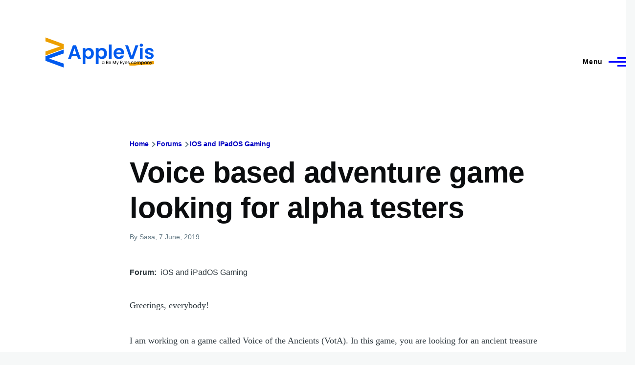

--- FILE ---
content_type: text/html; charset=UTF-8
request_url: https://applevis.com/comment/97266
body_size: 17081
content:
<!DOCTYPE html>
<html lang="en" dir="ltr" style="--color--primary-hue:240;--color--primary-saturation:100%;--color--primary-lightness:50">
  <head>
    <meta charset="utf-8" />
<meta name="description" content="Greetings, everybody! I am working on a game called Voice of the Ancients (VotA). In this game, you are looking for an ancient treasure while you are trying to escape from an evil organization, called Society of the Ancients. VotA is totally voice-based adventure game, currently supporting english and hungarian languages. If you want to try a one-level preview, you can install the game from this link: https://testflight.apple.com/join/HN8J30ma" />
<link rel="canonical" href="https://applevis.com/forum/ios-ipados-gaming/voice-based-adventure-game-looking-alpha-testers" />
<meta name="Generator" content="Drupal 10 (https://www.drupal.org)" />
<meta name="MobileOptimized" content="width" />
<meta name="HandheldFriendly" content="true" />
<meta name="viewport" content="width=device-width, initial-scale=1.0" />
<script>var ct_check_js_val = 'ab56c3e943404e88368d3a69243de991';var drupal_ac_antibot_cookie_value = 'd77625ea8e0d66eb8e413c41f400da2bdff1bf48d9e07cec27f5b29fd1c9390d';var ct_use_cookies = 1;var ct_use_alt_cookies = 0;var ct_capture_buffer = 0;</script>

    <title>Voice based adventure game looking for alpha testers | AppleVis</title>
    <link rel="stylesheet" media="all" href="/sites/default/files/css/css_TGGviOI6mKpPmwTwpQPx-kVM3_1dSHtePJVIUuG0AmQ.css?delta=0&amp;language=en&amp;theme=applevis&amp;include=eJxljkEOgzAMBD8UyJOibeIGt06M7AjK7wsXDu1lpZ3Zw2JdhTb2WEUfkMnHIdxreApqvGI-6zvhhU-oqlUoDUN3wVCLhT0LuJEFFd7INGZtjfrwG3RsXDFY--SUtRfYcUsnWF6mDjPdf-nOhYJrZkhqVBjp-uLxH81joXZuDx_U4gNOX-mhVLI" />
<link rel="stylesheet" media="all" href="/sites/default/files/css/css_WDNBB2c1Nb1Wpj7b3ijKZSIDRj3QpkzsBcyp3JB6xco.css?delta=1&amp;language=en&amp;theme=applevis&amp;include=eJxljkEOgzAMBD8UyJOibeIGt06M7AjK7wsXDu1lpZ3Zw2JdhTb2WEUfkMnHIdxreApqvGI-6zvhhU-oqlUoDUN3wVCLhT0LuJEFFd7INGZtjfrwG3RsXDFY--SUtRfYcUsnWF6mDjPdf-nOhYJrZkhqVBjp-uLxH81joXZuDx_U4gNOX-mhVLI" />

    <script type="application/json" data-drupal-selector="drupal-settings-json">{"path":{"baseUrl":"\/","pathPrefix":"","currentPath":"comment\/97266","currentPathIsAdmin":false,"isFront":false,"currentLanguage":"en","currentQuery":{"page":0}},"pluralDelimiter":"\u0003","suppressDeprecationErrors":true,"ajaxPageState":{"libraries":"[base64]","theme":"applevis","theme_token":null},"ajaxTrustedUrl":{"\/search":true},"gtag":{"tagId":"G-PSEEXTXQ9K","consentMode":false,"otherIds":[""],"events":[],"additionalConfigInfo":[]},"field_group":{"html_element":{"mode":"full","context":"view","settings":{"classes":"","id":"","element":"div","show_label":true,"label_element":"h2","label_element_classes":"","attributes":"","effect":"none","speed":"fast"}}},"googleTranslatorDisclaimer":{"selector":".google-translator-switch","displayMode":"HORIZONTAL","disclaimerTitle":"","disclaimer":"","acceptText":"Accept","dontAcceptText":"Do Not Accept","element":"\u003Cspan id=\u0022google_translator_element\u0022\u003E\u003C\/span\u003E\n\u003Cscript src=\u0022\/\/translate.google.com\/translate_a\/element.js?cb=Drupal.behaviors.googleTranslatorElement.init\u0022\u003E\u003C\/script\u003E\n"},"googleTranslatorElement":{"id":"google_translator_element","langcode":"en","languages":"af,sq,am,ar,hy,az,eu,be,bn,bs,bg,ca,ny,zh-CN,zh-TW,co,hr,cs,da,nl,en,eo,et,ee,tl,fi,fr,fy,gl,ka,de,el,gn,gu,ht,ha,haw,iw,hi,hmn,hu,is,ig,id,ga,it,ja,jw,kn,kk,km,rw,ko,kri,ku,ckb,ky,lo,lv,ln,lt,lg,mk,mg,ms,ml,mt,mi,mr,mn,ne,no,or,om,ps,fa,pl,pt,pa,qu,ro,ru,gd,sr,st,sn,sd,si,sk,sl,so,es,su,sw,sv,tg,ta,tt,te,th,ti,tr,tk,ug,uk,ur,uz,vi,cy,xh,yi,yo,zu","displayMode":"HORIZONTAL"},"user":{"uid":0,"permissionsHash":"de5ea5165b6ac84c6351506e83b4f2f4de78a0af6c2931b53fc7eb9114cc6ba3"}}</script>
<script src="/sites/default/files/js/js_0CmhpdJqi2nwlfIHnD0NUc-XwZYha2wAVY90_jGlHRA.js?scope=header&amp;delta=0&amp;language=en&amp;theme=applevis&amp;include=eJxdjVEOwyAMQy8E5UhVCBnLGggKtN1uPyZVk7YfS8-2bBSCOkC2AC3i8G2PwuhQS6E6QrK9gSwX-vjyB9NJ5m4COXxkEa7bCg94uqyahdYxkzzln5efkkHtAkMtJO4owGWuqvBBpuH661-jExje_cmJ3uukRMU"></script>
<script src="/modules/google_tag/js/gtag.js?t8y8zp"></script>

    
<link rel="preload" href="/core/themes/olivero/fonts/metropolis/Metropolis-Regular.woff2" as="font" type="font/woff2" crossorigin>
<link rel="preload" href="/core/themes/olivero/fonts/metropolis/Metropolis-SemiBold.woff2" as="font" type="font/woff2" crossorigin>
<link rel="preload" href="/core/themes/olivero/fonts/metropolis/Metropolis-Bold.woff2" as="font" type="font/woff2" crossorigin>
<link rel="preload" href="/core/themes/olivero/fonts/lora/lora-v14-latin-regular.woff2" as="font" type="font/woff2" crossorigin>
    <noscript><link rel="stylesheet" href="/core/themes/olivero/css/components/navigation/nav-primary-no-js.css?t8y8zp" />
</noscript>
  </head>
  <body class="path-node page-node-type-forum">
        <a href="#main-content" class="visually-hidden focusable skip-link">
      Skip to main content
    </a>
    
      <div class="dialog-off-canvas-main-canvas" data-off-canvas-main-canvas>
    
<div id="page-wrapper" class="page-wrapper">
  <div id="page">

          <header id="header" class="site-header" data-drupal-selector="site-header" role="banner">

                <div class="site-header__fixable" data-drupal-selector="site-header-fixable">
          <div class="site-header__initial">
            <button class="sticky-header-toggle" data-drupal-selector="sticky-header-toggle" role="switch" aria-controls="site-header__inner" aria-label="Sticky header" aria-checked="false">
              <span class="sticky-header-toggle__icon">
                <span></span>
                <span></span>
                <span></span>
              </span>
            </button>
          </div>

                    <div id="site-header__inner" class="site-header__inner" data-drupal-selector="site-header-inner">
            <div class="container site-header__inner__container">

              


<div id="block-applevis-site-branding" role="banner" aria-label="Banner" class="site-branding--bg-white site-branding block block-system block-system-branding-block">
  
    
    <div class="site-branding__inner">
          <a href="/" rel="home" class="site-branding__logo">
        <img src="/sites/default/files/applevis-logo-2026-blue_0.svg" alt="AppleVis Logo" fetchpriority="high" />
      </a>
          </div>
</div>

<div class="header-nav-overlay" data-drupal-selector="header-nav-overlay"></div>


                              <div class="mobile-buttons" data-drupal-selector="mobile-buttons">
                  <button class="mobile-nav-button" data-drupal-selector="mobile-nav-button" aria-label="Main Menu" aria-controls="header-nav" aria-expanded="false">
                    <span class="mobile-nav-button__label">Menu</span>
                    <span class="mobile-nav-button__icon"></span>
                  </button>
                </div>

                <div id="header-nav" class="header-nav" data-drupal-selector="header-nav">
                  
<div class="views-exposed-form block block-search-narrow" data-drupal-selector="views-exposed-form-site-search-page-1" id="block-applevis-exposedformsite-searchpage-1-3" role="search" aria-label="Site search">
  
    
          <div class="block-search-narrow__wrapper" data-drupal-selector="block-search-narrow-wrapper" tabindex="-1">
      <div class="block-search-narrow__container">
        <div class="block-search-narrow__grid">
          <form action="/search" method="get" id="views-exposed-form-site-search-page-1" accept-charset="UTF-8" class="search-form search-block-form">
  <div class="js-form-item form-item js-form-type-search form-item-key js-form-item-key">
      <label for="edit-key" class="form-item__label">Search</label>
        <input placeholder="Type to search" data-drupal-selector="edit-key" type="search" id="edit-key" name="key" value="" size="30" maxlength="128" class="form-search form-element form-element--type-search form-element--api-search" />

        </div>
<div data-drupal-selector="edit-actions" class="form-actions js-form-wrapper form-wrapper" id="edit-actions"><input class="button--primary search-form__submit button js-form-submit form-submit" data-drupal-selector="edit-submit-site-search" type="submit" id="edit-submit-site-search" value="Search" />
</div>


</form>

        </div>
      </div>
    </div>
  </div>
<nav  id="block-applevis-main-menu" role="navigation" aria-label="Main menu" class="primary-nav block block-menu navigation menu--main" aria-labelledby="block-applevis-main-menu-menu">
            
  <h2 class="visually-hidden block__title" id="block-applevis-main-menu-menu">Main navigation</h2>
  
        


          
        
    <ul  class="menu primary-nav__menu primary-nav__menu--level-1" data-drupal-selector="primary-nav-menu--level-1">
            
                          
        
        
        <li class="primary-nav__menu-item primary-nav__menu-item--link primary-nav__menu-item--level-1">
                              
                      <a href="/" class="primary-nav__menu-link primary-nav__menu-link--link primary-nav__menu-link--level-1" data-drupal-selector="primary-nav-menu-link-has-children" data-drupal-link-system-path="&lt;front&gt;">            <span class="primary-nav__menu-link-inner primary-nav__menu-link-inner--level-1">Home</span>
          </a>

            
                  </li>
      
                          
        
        
        <li class="primary-nav__menu-item primary-nav__menu-item--button primary-nav__menu-item--level-1 primary-nav__menu-item--has-children" data-drupal-selector="primary-nav-menu-item-has-children">
                              
          
            <button class="primary-nav__menu-link primary-nav__menu-link--button primary-nav__menu-link--level-1 primary-nav__menu-link--has-children" aria-controls="primary-menu-item-12" aria-expanded="false" data-drupal-selector="primary-nav-submenu-toggle-button" type="button">            <span class="primary-nav__menu-link-inner primary-nav__menu-link-inner--level-1">Account</span>
          </button>

                                  
              <span data-drupal-selector="primary-nav-menu-🥕" class="primary-nav__menu-🥕"></span>
    
    <ul  class="menu primary-nav__menu primary-nav__menu--level-2" data-drupal-selector="primary-nav-menu--level-2" id="primary-menu-item-12">
            
                          
        
        
        <li class="primary-nav__menu-item primary-nav__menu-item--link primary-nav__menu-item--level-2">
                              
                      <a href="/user/login?destination=/forum/ios-ipados-gaming/voice-based-adventure-game-looking-alpha-testers%3Fpage%3D0" class="primary-nav__menu-link primary-nav__menu-link--link primary-nav__menu-link--level-2" data-drupal-link-system-path="user/login">            <span class="primary-nav__menu-link-inner primary-nav__menu-link-inner--level-2">Log in</span>
          </a>

            
                  </li>
          </ul>
  
                  </li>
      
                          
        
        
        <li class="primary-nav__menu-item primary-nav__menu-item--button primary-nav__menu-item--level-1 primary-nav__menu-item--has-children" data-drupal-selector="primary-nav-menu-item-has-children">
                              
          
            <button class="primary-nav__menu-link primary-nav__menu-link--button primary-nav__menu-link--level-1 primary-nav__menu-link--has-children" aria-controls="primary-menu-item-123" aria-expanded="false" data-drupal-selector="primary-nav-submenu-toggle-button" type="button">            <span class="primary-nav__menu-link-inner primary-nav__menu-link-inner--level-1">Post</span>
          </button>

                                  
              <span data-drupal-selector="primary-nav-menu-🥕" class="primary-nav__menu-🥕"></span>
    
    <ul  class="menu primary-nav__menu primary-nav__menu--level-2" data-drupal-selector="primary-nav-menu--level-2" id="primary-menu-item-123">
            
                          
        
        
        <li class="primary-nav__menu-item primary-nav__menu-item--link primary-nav__menu-item--level-2">
                              
                      <a href="https://www.applevis.com/help/guidelines" class="primary-nav__menu-link primary-nav__menu-link--link primary-nav__menu-link--level-2">            <span class="primary-nav__menu-link-inner primary-nav__menu-link-inner--level-2">Posting Guidelines</span>
          </a>

            
                  </li>
      
                          
        
        
        <li class="primary-nav__menu-item primary-nav__menu-item--link primary-nav__menu-item--level-2">
                              
                      <a href="/podcasts/upload" class="primary-nav__menu-link primary-nav__menu-link--link primary-nav__menu-link--level-2" data-drupal-link-system-path="contact/submit_podcast">            <span class="primary-nav__menu-link-inner primary-nav__menu-link-inner--level-2">Submit Podcast</span>
          </a>

            
                  </li>
      
                          
        
        
        <li class="primary-nav__menu-item primary-nav__menu-item--link primary-nav__menu-item--level-2">
                              
                      <a href="https://www.applevis.com/form/blog-submission" class="primary-nav__menu-link primary-nav__menu-link--link primary-nav__menu-link--level-2">            <span class="primary-nav__menu-link-inner primary-nav__menu-link-inner--level-2">Submit Blog Post</span>
          </a>

            
                  </li>
          </ul>
  
                  </li>
      
                          
        
        
        <li class="primary-nav__menu-item primary-nav__menu-item--button primary-nav__menu-item--level-1 primary-nav__menu-item--has-children" data-drupal-selector="primary-nav-menu-item-has-children">
                              
          
            <button class="primary-nav__menu-link primary-nav__menu-link--button primary-nav__menu-link--level-1 primary-nav__menu-link--has-children" aria-controls="primary-menu-item-1234" aria-expanded="false" data-drupal-selector="primary-nav-submenu-toggle-button" type="button">            <span class="primary-nav__menu-link-inner primary-nav__menu-link-inner--level-1">Apps</span>
          </button>

                                  
              <span data-drupal-selector="primary-nav-menu-🥕" class="primary-nav__menu-🥕"></span>
    
    <ul  class="menu primary-nav__menu primary-nav__menu--level-2" data-drupal-selector="primary-nav-menu--level-2" id="primary-menu-item-1234">
            
                          
        
        
        <li class="primary-nav__menu-item primary-nav__menu-item--link primary-nav__menu-item--level-2">
                              
                      <a href="https://www.applevis.com/apps/latest" class="primary-nav__menu-link primary-nav__menu-link--link primary-nav__menu-link--level-2">            <span class="primary-nav__menu-link-inner primary-nav__menu-link-inner--level-2">Latest App Entries</span>
          </a>

            
                  </li>
      
                          
        
        
        <li class="primary-nav__menu-item primary-nav__menu-item--link primary-nav__menu-item--level-2">
                              
                      <a href="https://www.applevis.com/apps/ios/browse" class="primary-nav__menu-link primary-nav__menu-link--link primary-nav__menu-link--level-2">            <span class="primary-nav__menu-link-inner primary-nav__menu-link-inner--level-2">iOS and iPadOS Apps</span>
          </a>

            
                  </li>
      
                          
        
        
        <li class="primary-nav__menu-item primary-nav__menu-item--link primary-nav__menu-item--level-2">
                              
                      <a href="https://www.applevis.com/apps/mac/browse" class="primary-nav__menu-link primary-nav__menu-link--link primary-nav__menu-link--level-2">            <span class="primary-nav__menu-link-inner primary-nav__menu-link-inner--level-2">Mac Apps</span>
          </a>

            
                  </li>
      
                          
        
        
        <li class="primary-nav__menu-item primary-nav__menu-item--link primary-nav__menu-item--level-2">
                              
                      <a href="https://www.applevis.com/apps/watch" class="primary-nav__menu-link primary-nav__menu-link--link primary-nav__menu-link--level-2">            <span class="primary-nav__menu-link-inner primary-nav__menu-link-inner--level-2">Apple Watch Apps</span>
          </a>

            
                  </li>
      
                          
        
        
        <li class="primary-nav__menu-item primary-nav__menu-item--link primary-nav__menu-item--level-2">
                              
                      <a href="https://www.applevis.com/apps/tv" class="primary-nav__menu-link primary-nav__menu-link--link primary-nav__menu-link--level-2">            <span class="primary-nav__menu-link-inner primary-nav__menu-link-inner--level-2">Apple TV Apps</span>
          </a>

            
                  </li>
      
                          
        
        
        <li class="primary-nav__menu-item primary-nav__menu-item--link primary-nav__menu-item--level-2">
                              
                      <a href="/apps/ios/apps-for-blind-or-low-vision-users" class="primary-nav__menu-link primary-nav__menu-link--link primary-nav__menu-link--level-2" data-drupal-link-system-path="apps/ios/apps-for-blind-or-low-vision-users">            <span class="primary-nav__menu-link-inner primary-nav__menu-link-inner--level-2">Apps Developed Specifically for Blind, DeafBlind, and Low Vision Users</span>
          </a>

            
                  </li>
      
                          
        
        
        <li class="primary-nav__menu-item primary-nav__menu-item--link primary-nav__menu-item--level-2">
                              
                      <a href="/apps" title="Browse and search our App Directories" class="primary-nav__menu-link primary-nav__menu-link--link primary-nav__menu-link--level-2" data-drupal-link-system-path="node/27484">            <span class="primary-nav__menu-link-inner primary-nav__menu-link-inner--level-2">Browse App Directories</span>
          </a>

            
                  </li>
          </ul>
  
                  </li>
      
                          
        
        
        <li class="primary-nav__menu-item primary-nav__menu-item--button primary-nav__menu-item--level-1 primary-nav__menu-item--has-children" data-drupal-selector="primary-nav-menu-item-has-children">
                              
          
            <button class="primary-nav__menu-link primary-nav__menu-link--button primary-nav__menu-link--level-1 primary-nav__menu-link--has-children" aria-controls="primary-menu-item-12345" aria-expanded="false" data-drupal-selector="primary-nav-submenu-toggle-button" type="button">            <span class="primary-nav__menu-link-inner primary-nav__menu-link-inner--level-1">Forums</span>
          </button>

                                  
              <span data-drupal-selector="primary-nav-menu-🥕" class="primary-nav__menu-🥕"></span>
    
    <ul  class="menu primary-nav__menu primary-nav__menu--level-2" data-drupal-selector="primary-nav-menu--level-2" id="primary-menu-item-12345">
            
                          
        
        
        <li class="primary-nav__menu-item primary-nav__menu-item--link primary-nav__menu-item--level-2">
                              
                      <a href="https://www.applevis.com/node/add/forum" class="primary-nav__menu-link primary-nav__menu-link--link primary-nav__menu-link--level-2">            <span class="primary-nav__menu-link-inner primary-nav__menu-link-inner--level-2">Create Forum Topic</span>
          </a>

            
                  </li>
      
                          
        
        
        <li class="primary-nav__menu-item primary-nav__menu-item--link primary-nav__menu-item--level-2">
                              
                      <a href="https://www.applevis.com/forum/apple/latest" class="primary-nav__menu-link primary-nav__menu-link--link primary-nav__menu-link--level-2">            <span class="primary-nav__menu-link-inner primary-nav__menu-link-inner--level-2">Latest Apple Posts</span>
          </a>

            
                  </li>
      
                          
        
        
        <li class="primary-nav__menu-item primary-nav__menu-item--link primary-nav__menu-item--level-2">
                              
                      <a href="https://www.applevis.com/forum/non-apple/latest" class="primary-nav__menu-link primary-nav__menu-link--link primary-nav__menu-link--level-2">            <span class="primary-nav__menu-link-inner primary-nav__menu-link-inner--level-2">Latest Non-Apple Posts</span>
          </a>

            
                  </li>
      
                          
        
        
        <li class="primary-nav__menu-item primary-nav__menu-item--link primary-nav__menu-item--level-2">
                              
                      <a href="/forum" class="primary-nav__menu-link primary-nav__menu-link--link primary-nav__menu-link--level-2" data-drupal-link-system-path="forum">            <span class="primary-nav__menu-link-inner primary-nav__menu-link-inner--level-2">Browse Forums</span>
          </a>

            
                  </li>
          </ul>
  
                  </li>
      
                          
        
        
        <li class="primary-nav__menu-item primary-nav__menu-item--button primary-nav__menu-item--level-1 primary-nav__menu-item--has-children" data-drupal-selector="primary-nav-menu-item-has-children">
                              
          
            <button class="primary-nav__menu-link primary-nav__menu-link--button primary-nav__menu-link--level-1 primary-nav__menu-link--has-children" aria-controls="primary-menu-item-123456" aria-expanded="false" data-drupal-selector="primary-nav-submenu-toggle-button" type="button">            <span class="primary-nav__menu-link-inner primary-nav__menu-link-inner--level-1">Blog</span>
          </button>

                                  
              <span data-drupal-selector="primary-nav-menu-🥕" class="primary-nav__menu-🥕"></span>
    
    <ul  class="menu primary-nav__menu primary-nav__menu--level-2" data-drupal-selector="primary-nav-menu--level-2" id="primary-menu-item-123456">
            
                          
        
        
        <li class="primary-nav__menu-item primary-nav__menu-item--link primary-nav__menu-item--level-2">
                              
                      <a href="/blog" class="primary-nav__menu-link primary-nav__menu-link--link primary-nav__menu-link--level-2" data-drupal-link-system-path="blog">            <span class="primary-nav__menu-link-inner primary-nav__menu-link-inner--level-2">AppleVis Blog</span>
          </a>

            
                  </li>
      
                          
        
        
        <li class="primary-nav__menu-item primary-nav__menu-item--link primary-nav__menu-item--level-2">
                              
                      <a href="https://www.applevis.com/form/blog-submission" class="primary-nav__menu-link primary-nav__menu-link--link primary-nav__menu-link--level-2">            <span class="primary-nav__menu-link-inner primary-nav__menu-link-inner--level-2">Submit a Blog Post</span>
          </a>

            
                  </li>
          </ul>
  
                  </li>
      
                          
        
        
        <li class="primary-nav__menu-item primary-nav__menu-item--button primary-nav__menu-item--level-1 primary-nav__menu-item--has-children" data-drupal-selector="primary-nav-menu-item-has-children">
                              
          
            <button class="primary-nav__menu-link primary-nav__menu-link--button primary-nav__menu-link--level-1 primary-nav__menu-link--has-children" aria-controls="primary-menu-item-1234567" aria-expanded="false" data-drupal-selector="primary-nav-submenu-toggle-button" type="button">            <span class="primary-nav__menu-link-inner primary-nav__menu-link-inner--level-1">Podcasts</span>
          </button>

                                  
              <span data-drupal-selector="primary-nav-menu-🥕" class="primary-nav__menu-🥕"></span>
    
    <ul  class="menu primary-nav__menu primary-nav__menu--level-2" data-drupal-selector="primary-nav-menu--level-2" id="primary-menu-item-1234567">
            
                          
        
        
        <li class="primary-nav__menu-item primary-nav__menu-item--link primary-nav__menu-item--level-2">
                              
                      <a href="/podcasts" class="primary-nav__menu-link primary-nav__menu-link--link primary-nav__menu-link--level-2" data-drupal-link-system-path="podcasts">            <span class="primary-nav__menu-link-inner primary-nav__menu-link-inner--level-2">AppleVis Podcast</span>
          </a>

            
                  </li>
      
                          
        
        
        <li class="primary-nav__menu-item primary-nav__menu-item--link primary-nav__menu-item--level-2">
                              
                      <a href="https://www.applevis.com/podcasts/upload" class="primary-nav__menu-link primary-nav__menu-link--link primary-nav__menu-link--level-2">            <span class="primary-nav__menu-link-inner primary-nav__menu-link-inner--level-2">Submit a Podcast</span>
          </a>

            
                  </li>
          </ul>
  
                  </li>
      
                          
        
        
        <li class="primary-nav__menu-item primary-nav__menu-item--button primary-nav__menu-item--level-1 primary-nav__menu-item--has-children" data-drupal-selector="primary-nav-menu-item-has-children">
                              
          
            <button class="primary-nav__menu-link primary-nav__menu-link--button primary-nav__menu-link--level-1 primary-nav__menu-link--has-children" aria-controls="primary-menu-item-12345678" aria-expanded="false" data-drupal-selector="primary-nav-submenu-toggle-button" type="button">            <span class="primary-nav__menu-link-inner primary-nav__menu-link-inner--level-1">Bugs</span>
          </button>

                                  
              <span data-drupal-selector="primary-nav-menu-🥕" class="primary-nav__menu-🥕"></span>
    
    <ul  class="menu primary-nav__menu primary-nav__menu--level-2" data-drupal-selector="primary-nav-menu--level-2" id="primary-menu-item-12345678">
            
                          
        
        
        <li class="primary-nav__menu-item primary-nav__menu-item--link primary-nav__menu-item--level-2">
                              
                      <a href="/bugs" class="primary-nav__menu-link primary-nav__menu-link--link primary-nav__menu-link--level-2" data-drupal-link-system-path="node/12823">            <span class="primary-nav__menu-link-inner primary-nav__menu-link-inner--level-2">Bug Tracker</span>
          </a>

            
                  </li>
      
                          
        
        
        <li class="primary-nav__menu-item primary-nav__menu-item--link primary-nav__menu-item--level-2">
                              
                      <a href="https://www.applevis.com/bugs/ios-ipados-active" class="primary-nav__menu-link primary-nav__menu-link--link primary-nav__menu-link--level-2">            <span class="primary-nav__menu-link-inner primary-nav__menu-link-inner--level-2">Active iOS &amp; iPadOS Bugs</span>
          </a>

            
                  </li>
      
                          
        
        
        <li class="primary-nav__menu-item primary-nav__menu-item--link primary-nav__menu-item--level-2">
                              
                      <a href="https://www.applevis.com/bugs/macos-active" class="primary-nav__menu-link primary-nav__menu-link--link primary-nav__menu-link--level-2">            <span class="primary-nav__menu-link-inner primary-nav__menu-link-inner--level-2">Active macOS Bugs</span>
          </a>

            
                  </li>
      
                          
        
        
        <li class="primary-nav__menu-item primary-nav__menu-item--link primary-nav__menu-item--level-2">
                              
                      <a href="/community-bug-program" class="primary-nav__menu-link primary-nav__menu-link--link primary-nav__menu-link--level-2" data-drupal-link-system-path="node/39559">            <span class="primary-nav__menu-link-inner primary-nav__menu-link-inner--level-2">Community Bug Program</span>
          </a>

            
                  </li>
          </ul>
  
                  </li>
      
                          
        
        
        <li class="primary-nav__menu-item primary-nav__menu-item--button primary-nav__menu-item--level-1 primary-nav__menu-item--has-children" data-drupal-selector="primary-nav-menu-item-has-children">
                              
          
            <button class="primary-nav__menu-link primary-nav__menu-link--button primary-nav__menu-link--level-1 primary-nav__menu-link--has-children" aria-controls="primary-menu-item-123456789" aria-expanded="false" data-drupal-selector="primary-nav-submenu-toggle-button" type="button">            <span class="primary-nav__menu-link-inner primary-nav__menu-link-inner--level-1">More</span>
          </button>

                                  
              <span data-drupal-selector="primary-nav-menu-🥕" class="primary-nav__menu-🥕"></span>
    
    <ul  class="menu primary-nav__menu primary-nav__menu--level-2" data-drupal-selector="primary-nav-menu--level-2" id="primary-menu-item-123456789">
            
                          
        
        
        <li class="primary-nav__menu-item primary-nav__menu-item--link primary-nav__menu-item--level-2">
                              
                      <a href="https://www.applevis.com/new-to-ios" class="primary-nav__menu-link primary-nav__menu-link--link primary-nav__menu-link--level-2">            <span class="primary-nav__menu-link-inner primary-nav__menu-link-inner--level-2">Getting Started with Your First iPhone or iPad</span>
          </a>

            
                  </li>
      
                          
        
        
        <li class="primary-nav__menu-item primary-nav__menu-item--link primary-nav__menu-item--level-2">
                              
                      <a href="https://www.applevis.com/new-to-mac" class="primary-nav__menu-link primary-nav__menu-link--link primary-nav__menu-link--level-2">            <span class="primary-nav__menu-link-inner primary-nav__menu-link-inner--level-2">Getting Started with Your First Mac</span>
          </a>

            
                  </li>
      
                          
        
        
        <li class="primary-nav__menu-item primary-nav__menu-item--link primary-nav__menu-item--level-2">
                              
                      <a href="/guides" class="primary-nav__menu-link primary-nav__menu-link--link primary-nav__menu-link--level-2" data-drupal-link-system-path="guides">            <span class="primary-nav__menu-link-inner primary-nav__menu-link-inner--level-2">Guides &amp; Tutorials</span>
          </a>

            
                  </li>
      
                          
        
        
        <li class="primary-nav__menu-item primary-nav__menu-item--link primary-nav__menu-item--level-2">
                              
                      <a href="https://www.applevis.com/apps/ios/apps-for-blind-or-low-vision-users" class="primary-nav__menu-link primary-nav__menu-link--link primary-nav__menu-link--level-2">            <span class="primary-nav__menu-link-inner primary-nav__menu-link-inner--level-2">AppleVis Golden Apples</span>
          </a>

            
                  </li>
      
                          
        
        
        <li class="primary-nav__menu-item primary-nav__menu-item--link primary-nav__menu-item--level-2">
                              
                      <a href="/reviews" class="primary-nav__menu-link primary-nav__menu-link--link primary-nav__menu-link--level-2" data-drupal-link-system-path="reviews">            <span class="primary-nav__menu-link-inner primary-nav__menu-link-inner--level-2">Hardware &amp; Accessory Reviews</span>
          </a>

            
                  </li>
      
                          
        
        
        <li class="primary-nav__menu-item primary-nav__menu-item--link primary-nav__menu-item--level-2">
                              
                      <a href="/developers" title="Information For App Developers" class="primary-nav__menu-link primary-nav__menu-link--link primary-nav__menu-link--level-2" data-drupal-link-system-path="node/22">            <span class="primary-nav__menu-link-inner primary-nav__menu-link-inner--level-2">Resources for Developers</span>
          </a>

            
                  </li>
          </ul>
  
                  </li>
      
                          
        
        
        <li class="primary-nav__menu-item primary-nav__menu-item--button primary-nav__menu-item--level-1 primary-nav__menu-item--has-children" data-drupal-selector="primary-nav-menu-item-has-children">
                              
          
            <button class="primary-nav__menu-link primary-nav__menu-link--button primary-nav__menu-link--level-1 primary-nav__menu-link--has-children" aria-controls="primary-menu-item-12345678910" aria-expanded="false" data-drupal-selector="primary-nav-submenu-toggle-button" type="button">            <span class="primary-nav__menu-link-inner primary-nav__menu-link-inner--level-1">About</span>
          </button>

                                  
              <span data-drupal-selector="primary-nav-menu-🥕" class="primary-nav__menu-🥕"></span>
    
    <ul  class="menu primary-nav__menu primary-nav__menu--level-2" data-drupal-selector="primary-nav-menu--level-2" id="primary-menu-item-12345678910">
            
                          
        
        
        <li class="primary-nav__menu-item primary-nav__menu-item--link primary-nav__menu-item--level-2">
                              
                      <a href="https://www.applevis.com/about" class="primary-nav__menu-link primary-nav__menu-link--link primary-nav__menu-link--level-2">            <span class="primary-nav__menu-link-inner primary-nav__menu-link-inner--level-2">About AppleVis</span>
          </a>

            
                  </li>
      
                          
        
        
        <li class="primary-nav__menu-item primary-nav__menu-item--link primary-nav__menu-item--level-2">
                              
                      <a href="https://www.applevis.com/help" class="primary-nav__menu-link primary-nav__menu-link--link primary-nav__menu-link--level-2">            <span class="primary-nav__menu-link-inner primary-nav__menu-link-inner--level-2">Frequently Asked Questions</span>
          </a>

            
                  </li>
      
                          
        
        
        <li class="primary-nav__menu-item primary-nav__menu-item--link primary-nav__menu-item--level-2">
                              
                      <a href="https://www.applevis.com/contact" class="primary-nav__menu-link primary-nav__menu-link--link primary-nav__menu-link--level-2">            <span class="primary-nav__menu-link-inner primary-nav__menu-link-inner--level-2">Contact AppleVis</span>
          </a>

            
                  </li>
      
                          
        
        
        <li class="primary-nav__menu-item primary-nav__menu-item--link primary-nav__menu-item--level-2">
                              
                      <a href="https://www.applevis.com/newsletter" class="primary-nav__menu-link primary-nav__menu-link--link primary-nav__menu-link--level-2">            <span class="primary-nav__menu-link-inner primary-nav__menu-link-inner--level-2">Newsletter</span>
          </a>

            
                  </li>
      
                          
        
        
        <li class="primary-nav__menu-item primary-nav__menu-item--link primary-nav__menu-item--level-2">
                              
                      <a href="https://www.bemyeyes.com" class="primary-nav__menu-link primary-nav__menu-link--link primary-nav__menu-link--level-2">            <span class="primary-nav__menu-link-inner primary-nav__menu-link-inner--level-2">Be My Eyes</span>
          </a>

            
                  </li>
          </ul>
  
                  </li>
          </ul>
  


  </nav>


                  

  <div class="region region--secondary-menu">
    <div class="views-exposed-form form--inline block block-search-wide" data-drupal-selector="views-exposed-form-site-search-page-1" id="block-applevis-exposedformsite-searchpage-1">
  
    
      <button class="block-search-wide__button" aria-label="Search Form" data-drupal-selector="block-search-wide-button">
      <svg xmlns="http://www.w3.org/2000/svg" width="22" height="23" viewBox="0 0 22 23">
  <path fill="currentColor" d="M21.7,21.3l-4.4-4.4C19,15.1,20,12.7,20,10c0-5.5-4.5-10-10-10S0,4.5,0,10s4.5,10,10,10c2.1,0,4.1-0.7,5.8-1.8l4.5,4.5c0.4,0.4,1,0.4,1.4,0S22.1,21.7,21.7,21.3z M10,18c-4.4,0-8-3.6-8-8s3.6-8,8-8s8,3.6,8,8S14.4,18,10,18z"/>
</svg>
      <span class="block-search-wide__button-close"></span>
    </button>

        <div class="block-search-wide__wrapper" data-drupal-selector="block-search-wide-wrapper" tabindex="-1">
      <div class="block-search-wide__container">
        <div class="block-search-wide__grid">
          <form action="/search" method="get" id="views-exposed-form-site-search-page-1" accept-charset="UTF-8" class="search-form search-block-form">
  <div class="js-form-item form-item js-form-type-search form-item-key js-form-item-key">
      <label for="edit-key--2" class="form-item__label">Search</label>
        <input placeholder="Type to search" data-drupal-selector="edit-key" type="search" id="edit-key--2" name="key" value="" size="30" maxlength="128" class="form-search form-element form-element--type-search form-element--api-search" />

        </div>
<div data-drupal-selector="edit-actions" class="form-actions js-form-wrapper form-wrapper" id="edit-actions--2"><input class="button--primary search-form__submit button js-form-submit form-submit" data-drupal-selector="edit-submit-site-search-2" type="submit" id="edit-submit-site-search--2" value="Search" />
</div>


</form>

        </div>
      </div>
    </div>
  </div>

  </div>

                </div>
                          </div>
          </div>
        </div>
      </header>
    
    <div id="main-wrapper" class="layout-main-wrapper layout-container">
      <div id="main" class="layout-main">
        <div class="main-content">
          <a id="main-content" tabindex="-1"></a>
          
          <div class="main-content__container container">
            

  <div class="region region--highlighted grid-full layout--pass--content-medium">
    

<div id="block-applevis-googletranslator" class="block block-google-translator">
  
    
      <div class="block__content">
      <a href="#" class="notranslate google-translator-switch">Translate this page</a>

    </div>
  </div>
<div data-drupal-messages-fallback class="hidden messages-list"></div>

  </div>

            

  <div class="region region--breadcrumb grid-full layout--pass--content-medium">
    

<div id="block-applevis-breadcrumbs" class="block block-system block-system-breadcrumb-block">
  
    
      <div class="block__content">
        <nav class="breadcrumb" role="navigation" aria-labelledby="system-breadcrumb">
    <h2 id="system-breadcrumb" class="visually-hidden">Breadcrumb</h2>
    <div class="breadcrumb__content">
      <ol class="breadcrumb__list">
                  <li class="breadcrumb__item">
                          <a href="/" class="breadcrumb__link">Home</a>
                      </li>
                  <li class="breadcrumb__item">
                          <a href="/forum" class="breadcrumb__link">Forums</a>
                      </li>
                  <li class="breadcrumb__item">
                          <a href="/forum/ios-ipados-gaming" class="breadcrumb__link">IOS and IPadOS Gaming</a>
                      </li>
              </ol>
    </div>
  </nav>

    </div>
  </div>

  </div>


                          <main role="main">
                

  <div class="region region--content-above grid-full layout--pass--content-medium">
    

<div id="block-applevis-page-title" class="block block-core block-page-title-block">
  
  

  <h1 class="title page-title">
<span>Voice based adventure game looking for alpha testers</span>
</h1>


  
</div>

  </div>

                

  <div class="region region--content grid-full layout--pass--content-medium" id="content">
    

<div id="block-applevis-content" class="block block-system block-system-main-block">
  
    
      <div class="block__content">
      

<article data-history-node-id="25371" class="node node--type-forum node--view-mode-full">
  <header class="">
    
          
          <div class="node__meta">
          <p>
	    <span>
              By
	      <span><span>Sasa</span></span>, 7  June,  2019
            </span>
	  </p>
                      <div class="node__author-image">
              <div>
  </div>

            </p>
                    
      </div>
      </header>
  <div class="node__content">
        
  <div class="field field--name-taxonomy-forums field--type-entity-reference field--label-inline clearfix">
    <div class="field__label">Forum</div>
              <div class="field__item">iOS and iPadOS Gaming</div>
          </div>

            <div class="text-content clearfix field field--name-body field--type-text-with-summary field--label-hidden field__item"><p>Greetings, everybody!</p>
<p>I am working on a game called Voice of the Ancients (VotA). In this game, you are looking for an ancient treasure while you are trying to escape from an evil organization, called Society of the Ancients.</p>
<p>VotA is totally voice-based adventure game, currently supporting english and hungarian languages. </p>
<p>If you want to try a one-level preview, you can install the game from this link:</p>
<p><a href="https://testflight.apple.com/join/HN8J30ma">https://testflight.apple.com/join/HN8J30ma</a></p>
<p>I really appreciate any feedback you can provide.<br />
In case of any problems or if you need any support, feel free to contact me. My email address is <a href="/cdn-cgi/l/email-protection#4f3f2a3b2a3d613c2e23232e260f28222e2623612c2022"><span class="__cf_email__" data-cfemail="cabaafbeafb8e4b9aba6a6aba38aada7aba3a6e4a9a5a7">[email&#160;protected]</span></a>.</p>
<p>Best regards,<br />
Sasa</p>
</div>
      
<div >
  <h2>Options</h2>
    <ul class="links inline">
          <li><a href="/user/login?destination=/forum/ios-ipados-gaming/voice-based-adventure-game-looking-alpha-testers%23comment-form">Log in</a> or <a href="/user/register?destination=/forum/ios-ipados-gaming/voice-based-adventure-game-looking-alpha-testers%23comment-form">register</a> to post comments</li>
      </ul>
  </div>

<section data-drupal-selector="comments" class="comments">

      
    <h2 class="comments__title">Comments</h2>
    
  
  
<article  data-comment-user-id="11415" id="comment-97223" class="comment js-comment comment--level-1" role="article" data-drupal-selector="comment">
     <div class="comment__title">
               
        <h3><a href="/comment/97223#comment-97223" class="permalink" rel="bookmark" hreflang="en">Just installed it</a></h3>
        
          </div>
  <span class="hidden" data-comment-timestamp="1559911987"></span>

  <div class="comment__text-wrapper">
    <footer class="comment__meta">
      <p class="comment__author">By <span>Valari</span> on Friday, June 7, 2019 - 12:53</p>
  <div class="comment__picture-wrapper">
    <div class="comment__picture">
      <div>
  </div>

    </div>
  </div>
                </footer>
    <div class="comment__title comment__content">
      
            <div class="text-content field field--name-comment-body field--type-text-long field--label-hidden field__item comment__text-content"><p>I would love to help beta test, I have installed it from test flight. :)</p>
</div>
      <ul class="links inline comment__links">
          <li class="comment__links-item"></li>
      </ul>
    </div>
  </div>
</article>

<article  data-comment-user-id="23341" id="comment-97247" class="comment js-comment by-node-author" role="article" data-drupal-selector="comment">
     <div class="comment__title">
               
        <h3><a href="/comment/97247#comment-97247" class="permalink" rel="bookmark" hreflang="en">Dear Valari,</a></h3>
        
          </div>
  <span class="hidden" data-comment-timestamp="1559980886"></span>

  <div class="comment__text-wrapper">
    <footer class="comment__meta">
      <p class="comment__author">By <span>Sasa</span> on Saturday, June 8, 2019 - 08:01</p>
  <div class="comment__picture-wrapper">
    <div class="comment__picture">
      <div>
  </div>

    </div>
  </div>
                    <p class="visually-hidden">In reply to <a href="/comment/97223#comment-97223" class="permalink" rel="bookmark" hreflang="en">Just installed it</a> by <span>Valari</span></p>
          </footer>
    <div class="comment__title comment__content">
      
            <div class="text-content field field--name-comment-body field--type-text-long field--label-hidden field__item comment__text-content"><p>Dear Valari,</p>
<p>Thank you for trying my game. I have just uploaded and updated version to fix the sapphyre bug in the pool chamber. Sorry for this issue.</p>
<p>Best regards,<br />
Sasa</p>
</div>
      <ul class="links inline comment__links">
          <li class="comment__links-item"></li>
      </ul>
    </div>
  </div>
</article>

<article  data-comment-user-id="5670" id="comment-97248" class="comment js-comment comment--level-1" role="article" data-drupal-selector="comment">
     <div class="comment__title">
               
        <h3><a href="/comment/97248#comment-97248" class="permalink" rel="bookmark" hreflang="en">feedback </a></h3>
        
          </div>
  <span class="hidden" data-comment-timestamp="1559983044"></span>

  <div class="comment__text-wrapper">
    <footer class="comment__meta">
      <p class="comment__author">By <span>Karok</span> on Saturday, June 8, 2019 - 08:37</p>
  <div class="comment__picture-wrapper">
    <div class="comment__picture">
      <div>
  </div>

    </div>
  </div>
                </footer>
    <div class="comment__title comment__content">
      
            <div class="text-content field field--name-comment-body field--type-text-long field--label-hidden field__item comment__text-content"><p>hello the volume seems extremely quiet? how long will it take to complete this game? seems ok so far, liking the sounds</p>
</div>
      <ul class="links inline comment__links">
          <li class="comment__links-item"></li>
      </ul>
    </div>
  </div>
</article>

<article  data-comment-user-id="23341" id="comment-97249" class="comment js-comment by-node-author" role="article" data-drupal-selector="comment">
     <div class="comment__title">
               
        <h3><a href="/comment/97249#comment-97249" class="permalink" rel="bookmark" hreflang="en">Sound volume fix</a></h3>
        
          </div>
  <span class="hidden" data-comment-timestamp="1559986398"></span>

  <div class="comment__text-wrapper">
    <footer class="comment__meta">
      <p class="comment__author">By <span>Sasa</span> on Saturday, June 8, 2019 - 09:33</p>
  <div class="comment__picture-wrapper">
    <div class="comment__picture">
      <div>
  </div>

    </div>
  </div>
                    <p class="visually-hidden">In reply to <a href="/comment/97248#comment-97248" class="permalink" rel="bookmark" hreflang="en">feedback </a> by <span>Karok</span></p>
          </footer>
    <div class="comment__title comment__content">
      
            <div class="text-content field field--name-comment-body field--type-text-long field--label-hidden field__item comment__text-content"><p>Hello Will,</p>
<p>Thank you for trying my game. I have just uploaded a new version with a possible fix for the low audio volume. Can you try it for me? Unfortunately the effect of audio mode settings and voiceover for the playback volume is not well documented, and I have to use a trial and error approach. In my phone the current settings are much better, I am very interested about how it works for you.</p>
<p>I can complete this preview level in 15-20 minutes (I usually test it when I drive to my workplace using carplay), but if you complete it the first time, it may take about an hour. I haven&#039;t got any exact data, because currently I am the only person who completed the preview:-)</p>
<p>Best regards,<br />
Sasa</p>
</div>
      <ul class="links inline comment__links">
          <li class="comment__links-item"></li>
      </ul>
    </div>
  </div>
</article>

<article  data-comment-user-id="17916" id="comment-97253" class="comment js-comment comment--level-1" role="article" data-drupal-selector="comment">
     <div class="comment__title">
               
        <h3><a href="/comment/97253#comment-97253" class="permalink" rel="bookmark" hreflang="en">Completed the preview.</a></h3>
        
          </div>
  <span class="hidden" data-comment-timestamp="1559996328"></span>

  <div class="comment__text-wrapper">
    <footer class="comment__meta">
      <p class="comment__author">By <span>Brandon X</span> on Saturday, June 8, 2019 - 12:18</p>
  <div class="comment__picture-wrapper">
    <div class="comment__picture">
      <div>
  </div>

    </div>
  </div>
                </footer>
    <div class="comment__title comment__content">
      
            <div class="text-content field field--name-comment-body field--type-text-long field--label-hidden field__item comment__text-content"><p>The  Game is great and very interesting.<br />
1.  The game reminds me of a game that you would play with a google home or a Amazon echo.<br />
2.  I believe the  audio is great sounds pretty loud to me.<br />
3.  The game gives you a feel of  suspense   when you’re going through every part of the game I believe this is a great attribute for suspense.<br />
4.  Overall great game and I did not notice any kind of bug affecting the game. I would keep playing his game when is fully released. Thank you for contributing to the game category.</p>
</div>
      <ul class="links inline comment__links">
          <li class="comment__links-item"></li>
      </ul>
    </div>
  </div>
</article>

<article  data-comment-user-id="23341" id="comment-97254" class="comment js-comment by-node-author" role="article" data-drupal-selector="comment">
     <div class="comment__title">
               
        <h3><a href="/comment/97254#comment-97254" class="permalink" rel="bookmark" hreflang="en">Congratulations!!!</a></h3>
        
          </div>
  <span class="hidden" data-comment-timestamp="1559998017"></span>

  <div class="comment__text-wrapper">
    <footer class="comment__meta">
      <p class="comment__author">By <span>Sasa</span> on Saturday, June 8, 2019 - 12:46</p>
  <div class="comment__picture-wrapper">
    <div class="comment__picture">
      <div>
  </div>

    </div>
  </div>
                    <p class="visually-hidden">In reply to <a href="/comment/97253#comment-97253" class="permalink" rel="bookmark" hreflang="en">Completed the preview.</a> by <span>Brandon X</span></p>
          </footer>
    <div class="comment__title comment__content">
      
            <div class="text-content field field--name-comment-body field--type-text-long field--label-hidden field__item comment__text-content"><p>Hi Brandon X,</p>
<p>You are the first one, who completed this preview level. Congratulations!</p>
<p>Could you help me with two questions:</p>
<p>- How long did it take to complete the level?<br />
- Wasn&#039;t it too hard or frustrating?</p>
<p>Best regards,<br />
Sasa</p>
</div>
      <ul class="links inline comment__links">
          <li class="comment__links-item"></li>
      </ul>
    </div>
  </div>
</article>

<article  data-comment-user-id="17916" id="comment-97256" class="comment js-comment" role="article" data-drupal-selector="comment">
     <div class="comment__title">
               
        <h3><a href="/comment/97256#comment-97256" class="permalink" rel="bookmark" hreflang="en">Not to challenging.</a></h3>
        
          </div>
  <span class="hidden" data-comment-timestamp="1559999198"></span>

  <div class="comment__text-wrapper">
    <footer class="comment__meta">
      <p class="comment__author">By <span>Brandon X</span> on Saturday, June 8, 2019 - 13:06</p>
  <div class="comment__picture-wrapper">
    <div class="comment__picture">
      <div>
  </div>

    </div>
  </div>
                    <p class="visually-hidden">In reply to <a href="/comment/97254#comment-97254" class="permalink" rel="bookmark" hreflang="en">Congratulations!!!</a> by <span>Sasa</span></p>
          </footer>
    <div class="comment__title comment__content">
      
            <div class="text-content field field--name-comment-body field--type-text-long field--label-hidden field__item comment__text-content"><p>I would say it took me about 35 minutes. Tip to all players. the help function is a great tool when you are lost.</p>
</div>
      <ul class="links inline comment__links">
          <li class="comment__links-item"></li>
      </ul>
    </div>
  </div>
</article>

<article  data-comment-user-id="8130" id="comment-97257" class="comment js-comment comment--level-1" role="article" data-drupal-selector="comment">
     <div class="comment__title">
               
        <h3><a href="/comment/97257#comment-97257" class="permalink" rel="bookmark" hreflang="en">response to post 1</a></h3>
        
          </div>
  <span class="hidden" data-comment-timestamp="1560000925"></span>

  <div class="comment__text-wrapper">
    <footer class="comment__meta">
      <p class="comment__author">By <span>HarmonicaPlayer</span> on Saturday, June 8, 2019 - 13:35</p>
  <div class="comment__picture-wrapper">
    <div class="comment__picture">
      <div>
  </div>

    </div>
  </div>
                </footer>
    <div class="comment__title comment__content">
      
            <div class="text-content field field--name-comment-body field--type-text-long field--label-hidden field__item comment__text-content"><p>just for your info i have installed game to my ipod touch 6 gen and will give it a spin latertoday</p>
</div>
      <ul class="links inline comment__links">
          <li class="comment__links-item"></li>
      </ul>
    </div>
  </div>
</article>

<article  data-comment-user-id="21827" id="comment-97263" class="comment js-comment comment--level-1" role="article" data-drupal-selector="comment">
     <div class="comment__title">
               
        <h3><a href="/comment/97263#comment-97263" class="permalink" rel="bookmark" hreflang="en"> Fun game </a></h3>
        
          </div>
  <span class="hidden" data-comment-timestamp="1560003303"></span>

  <div class="comment__text-wrapper">
    <footer class="comment__meta">
      <p class="comment__author">By <span>garnit</span> on Saturday, June 8, 2019 - 14:15</p>
  <div class="comment__picture-wrapper">
    <div class="comment__picture">
      <div>
  </div>

    </div>
  </div>
                </footer>
    <div class="comment__title comment__content">
      
            <div class="text-content field field--name-comment-body field--type-text-long field--label-hidden field__item comment__text-content"><p>I just installed this the other day,  and haven’t had much time to play it yet, but from what I’ve seen so far it sounds great. I’ve never played a game like this before, and I would definitely get it.  Thank you so much for making this.</p>
</div>
      <ul class="links inline comment__links">
          <li class="comment__links-item"></li>
      </ul>
    </div>
  </div>
</article>

<article  data-comment-user-id="16823" id="comment-97266" class="comment js-comment comment--level-1" role="article" data-drupal-selector="comment">
     <div class="comment__title">
               
        <h3><a href="/comment/97266#comment-97266" class="permalink" rel="bookmark" hreflang="en">Fun game</a></h3>
        
          </div>
  <span class="hidden" data-comment-timestamp="1560006196"></span>

  <div class="comment__text-wrapper">
    <footer class="comment__meta">
      <p class="comment__author">By <span>Joel</span> on Saturday, June 8, 2019 - 15:03</p>
  <div class="comment__picture-wrapper">
    <div class="comment__picture">
      <div>
  </div>

    </div>
  </div>
                </footer>
    <div class="comment__title comment__content">
      
            <div class="text-content field field--name-comment-body field--type-text-long field--label-hidden field__item comment__text-content"><p>It is a very fun game. It took me a little while to complete, but I finished it.</p>
</div>
      <ul class="links inline comment__links">
          <li class="comment__links-item"></li>
      </ul>
    </div>
  </div>
</article>

<article  data-comment-user-id="21033" id="comment-97273" class="comment js-comment comment--level-1" role="article" data-drupal-selector="comment">
     <div class="comment__title">
               
        <h3><a href="/comment/97273#comment-97273" class="permalink" rel="bookmark" hreflang="en">Hi, thank you so much for the</a></h3>
        
          </div>
  <span class="hidden" data-comment-timestamp="1560024673"></span>

  <div class="comment__text-wrapper">
    <footer class="comment__meta">
      <p class="comment__author">By <span>Maranatà</span> on Saturday, June 8, 2019 - 20:11</p>
  <div class="comment__picture-wrapper">
    <div class="comment__picture">
      <div>
  </div>

    </div>
  </div>
                </footer>
    <div class="comment__title comment__content">
      
            <div class="text-content field field--name-comment-body field--type-text-long field--label-hidden field__item comment__text-content"><p>Hi, thank you so much for the work you are doing.  I would love to try it but unfortunately I don&#039;t understand English very much.  Could you also add the Italian language?  Thank you!</p>
</div>
      <ul class="links inline comment__links">
          <li class="comment__links-item"></li>
      </ul>
    </div>
  </div>
</article>

<article  data-comment-user-id="23341" id="comment-97288" class="comment js-comment by-node-author" role="article" data-drupal-selector="comment">
     <div class="comment__title">
               
        <h3><a href="/comment/97288#comment-97288" class="permalink" rel="bookmark" hreflang="en">Italian and other languages</a></h3>
        
          </div>
  <span class="hidden" data-comment-timestamp="1560056679"></span>

  <div class="comment__text-wrapper">
    <footer class="comment__meta">
      <p class="comment__author">By <span>Sasa</span> on Sunday, June 9, 2019 - 05:04</p>
  <div class="comment__picture-wrapper">
    <div class="comment__picture">
      <div>
  </div>

    </div>
  </div>
                    <p class="visually-hidden">In reply to <a href="/comment/97273#comment-97273" class="permalink" rel="bookmark" hreflang="en">Hi, thank you so much for the</a> by <span>Maranatà</span></p>
          </footer>
    <div class="comment__title comment__content">
      
            <div class="text-content field field--name-comment-body field--type-text-long field--label-hidden field__item comment__text-content"><p>Hi Maranatà,</p>
<p>Currently I am working on this game as a one man army, and I am unfortunately not familiar with Italian. So adding Italian is not possible now. This is the reason why the game only supports English and Hungarian.</p>
<p>In the next step I want to finish the content of the first two chapters for these languages. I plan 3 chapters and this demo level is the final level of the first chapter. If the first and the second chapter will be ready, I will release the game to the App Store.</p>
<p>However my game engine fully supports localizations and I am searching new team members for content creation and porting the game to other platforms. If somebody with Italian knowledge will join, we can make an Italian translation too. </p>
<p>Best regards,<br />
Sasa</p>
</div>
      <ul class="links inline comment__links">
          <li class="comment__links-item"></li>
      </ul>
    </div>
  </div>
</article>

<article  data-comment-user-id="21880" id="comment-97291" class="comment js-comment comment--level-1" role="article" data-drupal-selector="comment">
     <div class="comment__title">
               
        <h3><a href="/comment/97291#comment-97291" class="permalink" rel="bookmark" hreflang="en">German</a></h3>
        
          </div>
  <span class="hidden" data-comment-timestamp="1560059699"></span>

  <div class="comment__text-wrapper">
    <footer class="comment__meta">
      <p class="comment__author">By <span>Hunter</span> on Sunday, June 9, 2019 - 05:54</p>
  <div class="comment__picture-wrapper">
    <div class="comment__picture">
      <div>
  </div>

    </div>
  </div>
                </footer>
    <div class="comment__title comment__content">
      
            <div class="text-content field field--name-comment-body field--type-text-long field--label-hidden field__item comment__text-content"><p>The Game and the Sounds are very nice. But could you translate into German Language?</p>
</div>
      <ul class="links inline comment__links">
          <li class="comment__links-item"></li>
      </ul>
    </div>
  </div>
</article>

<article  data-comment-user-id="23341" id="comment-97294" class="comment js-comment by-node-author" role="article" data-drupal-selector="comment">
     <div class="comment__title">
               
        <h3><a href="/comment/97294#comment-97294" class="permalink" rel="bookmark" hreflang="en">German</a></h3>
        
          </div>
  <span class="hidden" data-comment-timestamp="1560079935"></span>

  <div class="comment__text-wrapper">
    <footer class="comment__meta">
      <p class="comment__author">By <span>Sasa</span> on Sunday, June 9, 2019 - 11:32</p>
  <div class="comment__picture-wrapper">
    <div class="comment__picture">
      <div>
  </div>

    </div>
  </div>
                    <p class="visually-hidden">In reply to <a href="/comment/97291#comment-97291" class="permalink" rel="bookmark" hreflang="en">German</a> by <span>Hunter</span></p>
          </footer>
    <div class="comment__title comment__content">
      
            <div class="text-content field field--name-comment-body field--type-text-long field--label-hidden field__item comment__text-content"><p>Hi Slaughter,</p>
<p>Currently I am the only creator of this game and my knowledge of German is very limited. Currently I cannot make the translation. Later I want to get others to the team and if I can find a German speaking guy, we might create a translated version.</p>
<p>Best regards,<br />
Sasa</p>
</div>
      <ul class="links inline comment__links">
          <li class="comment__links-item"></li>
      </ul>
    </div>
  </div>
</article>

<article  data-comment-user-id="23341" id="comment-97295" class="comment js-comment comment--level-1 by-node-author" role="article" data-drupal-selector="comment">
     <div class="comment__title">
               
        <h3><a href="/comment/97295#comment-97295" class="permalink" rel="bookmark" hreflang="en">Fixed blocking bug</a></h3>
        
          </div>
  <span class="hidden" data-comment-timestamp="1560080462"></span>

  <div class="comment__text-wrapper">
    <footer class="comment__meta">
      <p class="comment__author">By <span>Sasa</span> on Sunday, June 9, 2019 - 11:41</p>
  <div class="comment__picture-wrapper">
    <div class="comment__picture">
      <div>
  </div>

    </div>
  </div>
                </footer>
    <div class="comment__title comment__content">
      
            <div class="text-content field field--name-comment-body field--type-text-long field--label-hidden field__item comment__text-content"><p>Greetings, adventurers!</p>
<p>Two of you reported a serious bug in the game: You could get stuck in the room of the second statue, if you don&#039;t have the sapphire with you.<br />
I fixed this bug today morning. It was a content issue and I already released the fix to my content server. If you play the game now it won&#039;t affect you, but if you are already locked in the room of the second statue and want to continue your adventure follow these steps:<br />
- Just restart the app and select continue from the menu. The game downloads the new content (you don&#039;t have to reset your game)<br />
-Put the diamond to the eye of the statue and pick it up again<br />
-The door should open.</p>
<p>Best regards and sorry for this issue,<br />
Sasa</p>
</div>
      <ul class="links inline comment__links">
          <li class="comment__links-item"></li>
      </ul>
    </div>
  </div>
</article>

<article  data-comment-user-id="21880" id="comment-97297" class="comment js-comment comment--level-1" role="article" data-drupal-selector="comment">
     <div class="comment__title">
               
        <h3><a href="/comment/97297#comment-97297" class="permalink" rel="bookmark" hreflang="en">German</a></h3>
        
          </div>
  <span class="hidden" data-comment-timestamp="1560084160"></span>

  <div class="comment__text-wrapper">
    <footer class="comment__meta">
      <p class="comment__author">By <span>Hunter</span> on Sunday, June 9, 2019 - 12:42</p>
  <div class="comment__picture-wrapper">
    <div class="comment__picture">
      <div>
  </div>

    </div>
  </div>
                </footer>
    <div class="comment__title comment__content">
      
            <div class="text-content field field--name-comment-body field--type-text-long field--label-hidden field__item comment__text-content"><p>If you could sent me the Text of this Game, I translate it for you.</p>
</div>
      <ul class="links inline comment__links">
          <li class="comment__links-item"></li>
      </ul>
    </div>
  </div>
</article>

<article  data-comment-user-id="18104" id="comment-97306" class="comment js-comment comment--level-1" role="article" data-drupal-selector="comment">
     <div class="comment__title">
               
        <h3><a href="/comment/97306#comment-97306" class="permalink" rel="bookmark" hreflang="en"> Awesome game </a></h3>
        
          </div>
  <span class="hidden" data-comment-timestamp="1560095623"></span>

  <div class="comment__text-wrapper">
    <footer class="comment__meta">
      <p class="comment__author">By <span>Hannes</span> on Sunday, June 9, 2019 - 15:53</p>
  <div class="comment__picture-wrapper">
    <div class="comment__picture">
      <div>
  </div>

    </div>
  </div>
                </footer>
    <div class="comment__title comment__content">
      
            <div class="text-content field field--name-comment-body field--type-text-long field--label-hidden field__item comment__text-content"><p>Hi I tried the game and you got me on pins and needles  I can’t wait to see what happens next keep up the good work and let me know if I can help with anything</p>
</div>
      <ul class="links inline comment__links">
          <li class="comment__links-item"></li>
      </ul>
    </div>
  </div>
</article>

<article  data-comment-user-id="23341" id="comment-97326" class="comment js-comment by-node-author" role="article" data-drupal-selector="comment">
     <div class="comment__title">
               
        <h3><a href="/comment/97326#comment-97326" class="permalink" rel="bookmark" hreflang="en">German</a></h3>
        
          </div>
  <span class="hidden" data-comment-timestamp="1560113441"></span>

  <div class="comment__text-wrapper">
    <footer class="comment__meta">
      <p class="comment__author">By <span>Sasa</span> on Sunday, June 9, 2019 - 20:50</p>
  <div class="comment__picture-wrapper">
    <div class="comment__picture">
      <div>
  </div>

    </div>
  </div>
                    <p class="visually-hidden">In reply to <a href="/comment/97297#comment-97297" class="permalink" rel="bookmark" hreflang="en">German</a> by <span>Hunter</span></p>
          </footer>
    <div class="comment__title comment__content">
      
            <div class="text-content field field--name-comment-body field--type-text-long field--label-hidden field__item comment__text-content"><p>Hi Slaughter,</p>
<p>Thank you, I will send you a private message about it in the next days.</p>
<p>Best regards,<br />
Sasa</p>
</div>
      <ul class="links inline comment__links">
          <li class="comment__links-item"></li>
      </ul>
    </div>
  </div>
</article>

<article  data-comment-user-id="8130" id="comment-97327" class="comment js-comment comment--level-1" role="article" data-drupal-selector="comment">
     <div class="comment__title">
               
        <h3><a href="/comment/97327#comment-97327" class="permalink" rel="bookmark" hreflang="en">response to post 17</a></h3>
        
          </div>
  <span class="hidden" data-comment-timestamp="1560114165"></span>

  <div class="comment__text-wrapper">
    <footer class="comment__meta">
      <p class="comment__author">By <span>HarmonicaPlayer</span> on Sunday, June 9, 2019 - 21:02</p>
  <div class="comment__picture-wrapper">
    <div class="comment__picture">
      <div>
  </div>

    </div>
  </div>
                </footer>
    <div class="comment__title comment__content">
      
            <div class="text-content field field--name-comment-body field--type-text-long field--label-hidden field__item comment__text-content"><p>greetings i am eager for more chapters if they are added:) lovethe sounds</p>
</div>
      <ul class="links inline comment__links">
          <li class="comment__links-item"></li>
      </ul>
    </div>
  </div>
</article>

<article  data-comment-user-id="23341" id="comment-97525" class="comment js-comment comment--level-1 by-node-author" role="article" data-drupal-selector="comment">
     <div class="comment__title">
               
        <h3><a href="/comment/97525#comment-97525" class="permalink" rel="bookmark" hreflang="en">Thank you for testing</a></h3>
        
          </div>
  <span class="hidden" data-comment-timestamp="1560513855"></span>

  <div class="comment__text-wrapper">
    <footer class="comment__meta">
      <p class="comment__author">By <span>Sasa</span> on Friday, June 14, 2019 - 12:04</p>
  <div class="comment__picture-wrapper">
    <div class="comment__picture">
      <div>
  </div>

    </div>
  </div>
                </footer>
    <div class="comment__title comment__content">
      
            <div class="text-content field field--name-comment-body field--type-text-long field--label-hidden field__item comment__text-content"><p>Hi Everybody,</p>
<p>Thank you for your deep and extensive testing. Based on your feedbacks I fixed many annoying bugs. Some statistics:</p>
<p>- 45 of you started to play the game.<br />
- 12 players are completed this preview level.</p>
<p>The above link will be available in the next 80 days, so if somebody want to try the game, it will be available. Meanwhile I start to develop the content of the full first chapter.</p>
<p>Thank you again,<br />
Sasa</p>
</div>
      <ul class="links inline comment__links">
          <li class="comment__links-item"></li>
      </ul>
    </div>
  </div>
</article>

<article  data-comment-user-id="21035" id="comment-98740" class="comment js-comment comment--level-1" role="article" data-drupal-selector="comment">
     <div class="comment__title">
               
        <h3><a href="/comment/98740#comment-98740" class="permalink" rel="bookmark" hreflang="en"> A small request </a></h3>
        
          </div>
  <span class="hidden" data-comment-timestamp="1563483555"></span>

  <div class="comment__text-wrapper">
    <footer class="comment__meta">
      <p class="comment__author">By <span>Lexi</span> on Thursday, July 18, 2019 - 20:59</p>
  <div class="comment__picture-wrapper">
    <div class="comment__picture">
      <div>
  </div>

    </div>
  </div>
                </footer>
    <div class="comment__title comment__content">
      
            <div class="text-content field field--name-comment-body field--type-text-long field--label-hidden field__item comment__text-content"><p>Can you please add a skill to play this game with my Amazon echo deviceS?  Also can I have some help to get back to where you turn the wheel from the statue room?</p>
</div>
      <ul class="links inline comment__links">
          <li class="comment__links-item"></li>
      </ul>
    </div>
  </div>
</article>

<article  data-comment-user-id="8130" id="comment-98741" class="comment js-comment comment--level-1" role="article" data-drupal-selector="comment">
     <div class="comment__title">
               
        <h3><a href="/comment/98741#comment-98741" class="permalink" rel="bookmark" hreflang="en">response to post 20</a></h3>
        
          </div>
  <span class="hidden" data-comment-timestamp="1563486455"></span>

  <div class="comment__text-wrapper">
    <footer class="comment__meta">
      <p class="comment__author">By <span>HarmonicaPlayer</span> on Thursday, July 18, 2019 - 21:47</p>
  <div class="comment__picture-wrapper">
    <div class="comment__picture">
      <div>
  </div>

    </div>
  </div>
                </footer>
    <div class="comment__title comment__content">
      
            <div class="text-content field field--name-comment-body field--type-text-long field--label-hidden field__item comment__text-content"><p>it was a pleasure testing this preview and i was one of the folks that finished the level, and can&#039;t wait for full chapters to come along</p>
</div>
      <ul class="links inline comment__links">
          <li class="comment__links-item"></li>
      </ul>
    </div>
  </div>
</article>

<article  data-comment-user-id="2063" id="comment-98759" class="comment js-comment comment--level-1" role="article" data-drupal-selector="comment">
     <div class="comment__title">
               
        <h3><a href="/comment/98759#comment-98759" class="permalink" rel="bookmark" hreflang="en">expected cost?</a></h3>
        
          </div>
  <span class="hidden" data-comment-timestamp="1563532620"></span>

  <div class="comment__text-wrapper">
    <footer class="comment__meta">
      <p class="comment__author">By <span>charles</span> on Friday, July 19, 2019 - 10:37</p>
  <div class="comment__picture-wrapper">
    <div class="comment__picture">
      <div>
  </div>

    </div>
  </div>
                </footer>
    <div class="comment__title comment__content">
      
            <div class="text-content field field--name-comment-body field--type-text-long field--label-hidden field__item comment__text-content"><p>It sounds like you are off to a good start and that you have testers who are looking forward to more fun with your game.  I just came across this today and have read all of the comments.  I will go ahead and get the game and give it a try on my iPhone 8 plus running the latest version of firmware 12.  Although it might be too soon for you to tell, do you have an estimated cost of our continuing with this game when it is available through the app store?  Thanks in advance, and keep up the good work!</p>
</div>
      <ul class="links inline comment__links">
          <li class="comment__links-item"></li>
      </ul>
    </div>
  </div>
</article>

<article  data-comment-user-id="13617" id="comment-98762" class="comment js-comment comment--level-1" role="article" data-drupal-selector="comment">
     <div class="comment__title">
               
        <h3><a href="/comment/98762#comment-98762" class="permalink" rel="bookmark" hreflang="en">Awesome game.</a></h3>
        
          </div>
  <span class="hidden" data-comment-timestamp="1563534109"></span>

  <div class="comment__text-wrapper">
    <footer class="comment__meta">
      <p class="comment__author">By <span>DMNagel</span> on Friday, July 19, 2019 - 11:01</p>
  <div class="comment__picture-wrapper">
    <div class="comment__picture">
      <div>
  </div>

    </div>
  </div>
                </footer>
    <div class="comment__title comment__content">
      
            <div class="text-content field field--name-comment-body field--type-text-long field--label-hidden field__item comment__text-content"><p>This is a great game with a unique experience. Think of it as a text based adventure game, where all your surroundings and experiences have sounds and you control the game with voice commands. I finished it just now and are looking forward to the next chapter.</p>
</div>
      <ul class="links inline comment__links">
          <li class="comment__links-item"></li>
      </ul>
    </div>
  </div>
</article>

<article  data-comment-user-id="23341" id="comment-98808" class="comment js-comment comment--level-1 by-node-author" role="article" data-drupal-selector="comment">
     <div class="comment__title">
               
        <h3><a href="/comment/98808#comment-98808" class="permalink" rel="bookmark" hreflang="en">Reply to #21</a></h3>
        
          </div>
  <span class="hidden" data-comment-timestamp="1563602036"></span>

  <div class="comment__text-wrapper">
    <footer class="comment__meta">
      <p class="comment__author">By <span>Sasa</span> on Saturday, July 20, 2019 - 05:53</p>
  <div class="comment__picture-wrapper">
    <div class="comment__picture">
      <div>
  </div>

    </div>
  </div>
                </footer>
    <div class="comment__title comment__content">
      
            <div class="text-content field field--name-comment-body field--type-text-long field--label-hidden field__item comment__text-content"><p>Hi Lexi,</p>
<p>I plan to create an Amazon Echo version, but I want to finish the content first.<br />
From the room of the other statue go to north several times and you can find the storage room. You should look around in this storage room.</p>
<p>Best regards,<br />
Sasa</p>
</div>
      <ul class="links inline comment__links">
          <li class="comment__links-item"></li>
      </ul>
    </div>
  </div>
</article>

<article  data-comment-user-id="23341" id="comment-98809" class="comment js-comment by-node-author" role="article" data-drupal-selector="comment">
     <div class="comment__title">
               
        <h3><a href="/comment/98809#comment-98809" class="permalink" rel="bookmark" hreflang="en">Reply to #23</a></h3>
        
          </div>
  <span class="hidden" data-comment-timestamp="1563602245"></span>

  <div class="comment__text-wrapper">
    <footer class="comment__meta">
      <p class="comment__author">By <span>Sasa</span> on Saturday, July 20, 2019 - 05:57</p>
  <div class="comment__picture-wrapper">
    <div class="comment__picture">
      <div>
  </div>

    </div>
  </div>
                    <p class="visually-hidden">In reply to <a href="/comment/98759#comment-98759" class="permalink" rel="bookmark" hreflang="en">expected cost?</a> by <span>charles</span></p>
          </footer>
    <div class="comment__title comment__content">
      
            <div class="text-content field field--name-comment-body field--type-text-long field--label-hidden field__item comment__text-content"><p>Hi Charles,</p>
<p>In the final form, the game will contain 3 episodes. The first episode will be free (this demo level is the final level of the first episode). The second and third chapter will be about 5 USD together.</p>
<p>Best regards,<br />
Sasa</p>
</div>
      <ul class="links inline comment__links">
          <li class="comment__links-item"></li>
      </ul>
    </div>
  </div>
</article>

<article  data-comment-user-id="27083" id="comment-120743" class="comment js-comment comment--level-1" role="article" data-drupal-selector="comment">
     <div class="comment__title">
               
        <h3><a href="/comment/120743#comment-120743" class="permalink" rel="bookmark" hreflang="en">I  tested this game and gave my feedback</a></h3>
        
          </div>
  <span class="hidden" data-comment-timestamp="1609286740"></span>

  <div class="comment__text-wrapper">
    <footer class="comment__meta">
      <p class="comment__author">By <span>Asmodius</span> on Wednesday, December 30, 2020 - 00:05</p>
  <div class="comment__picture-wrapper">
    <div class="comment__picture">
      <div>
  </div>

    </div>
  </div>
                </footer>
    <div class="comment__title comment__content">
      
            <div class="text-content field field--name-comment-body field--type-text-long field--label-hidden field__item comment__text-content"><p>I would like to know when the game is going to be completed so that I can play it. I loved this game and I’m dying to finish playing it. also I don’t mind purchasing it. also I would like to know how to get invited to test other games?</p>
</div>
      <ul class="links inline comment__links">
          <li class="comment__links-item"></li>
      </ul>
    </div>
  </div>
</article>

<article  data-comment-user-id="25953" id="comment-120749" class="comment js-comment comment--level-1" role="article" data-drupal-selector="comment">
     <div class="comment__title">
               
        <h3><a href="/comment/120749#comment-120749" class="permalink" rel="bookmark" hreflang="en">Is there violence?</a></h3>
        
          </div>
  <span class="hidden" data-comment-timestamp="1609298390"></span>

  <div class="comment__text-wrapper">
    <footer class="comment__meta">
      <p class="comment__author">By <span>KE8UPE</span> on Wednesday, December 30, 2020 - 03:19</p>
  <div class="comment__picture-wrapper">
    <div class="comment__picture">
      <div>
  </div>

    </div>
  </div>
                </footer>
    <div class="comment__title comment__content">
      
            <div class="text-content field field--name-comment-body field--type-text-long field--label-hidden field__item comment__text-content"><p>Hi,<br />
Curious question, but is there violence? I’m not particularly fond of games that include violence.</p>
</div>
      <ul class="links inline comment__links">
          <li class="comment__links-item"></li>
      </ul>
    </div>
  </div>
</article>

<article  data-comment-user-id="5763" id="comment-120798" class="comment js-comment" role="article" data-drupal-selector="comment">
     <div class="comment__title">
               
        <h3><a href="/comment/120798#comment-120798" class="permalink" rel="bookmark" hreflang="en">I also would like to know this</a></h3>
        
          </div>
  <span class="hidden" data-comment-timestamp="1609349235"></span>

  <div class="comment__text-wrapper">
    <footer class="comment__meta">
      <p class="comment__author">By <span>Brennen</span> on Wednesday, December 30, 2020 - 17:27</p>
  <div class="comment__picture-wrapper">
    <div class="comment__picture">
      <div>
  </div>

    </div>
  </div>
                    <p class="visually-hidden">In reply to <a href="/comment/120749#comment-120749" class="permalink" rel="bookmark" hreflang="en">Is there violence?</a> by <span>KE8UPE</span></p>
          </footer>
    <div class="comment__title comment__content">
      
            <div class="text-content field field--name-comment-body field--type-text-long field--label-hidden field__item comment__text-content"><p>I also would like to know this because I am also not very fond of games that have violence in them</p>
</div>
      <ul class="links inline comment__links">
          <li class="comment__links-item"></li>
      </ul>
    </div>
  </div>
</article>

<article  data-comment-user-id="25184" id="comment-120802" class="comment js-comment" role="article" data-drupal-selector="comment">
     <div class="comment__title">
               
        <h3><a href="/comment/120802#comment-120802" class="permalink" rel="bookmark" hreflang="en">second statue</a></h3>
        
          </div>
  <span class="hidden" data-comment-timestamp="1609351116"></span>

  <div class="comment__text-wrapper">
    <footer class="comment__meta">
      <p class="comment__author">By <span>vue</span> on Wednesday, December 30, 2020 - 17:58</p>
  <div class="comment__picture-wrapper">
    <div class="comment__picture">
      <div>
  </div>

    </div>
  </div>
                    <p class="visually-hidden">In reply to <a href="/comment/97295#comment-97295" class="permalink" rel="bookmark" hreflang="en">Fixed blocking bug</a> by <span>Sasa</span></p>
          </footer>
    <div class="comment__title comment__content">
      
            <div class="text-content field field--name-comment-body field--type-text-long field--label-hidden field__item comment__text-content"><p>hello i&#039;m stuck in the second statue and i also have the saphire. so when i put the saphire in the statue the north door closes and when i take it out it says the north door opens but when i tried going north it still says the north door is still close.</p>
</div>
      <ul class="links inline comment__links">
          <li class="comment__links-item"></li>
      </ul>
    </div>
  </div>
</article>

<article  data-comment-user-id="23341" id="comment-120829" class="comment js-comment by-node-author" role="article" data-drupal-selector="comment">
     <div class="comment__title">
               
        <h3><a href="/comment/120829#comment-120829" class="permalink" rel="bookmark" hreflang="en">Reply to Asmodius</a></h3>
        
          </div>
  <span class="hidden" data-comment-timestamp="1609399498"></span>

  <div class="comment__text-wrapper">
    <footer class="comment__meta">
      <p class="comment__author">By <span>Sasa</span> on Thursday, December 31, 2020 - 07:17</p>
  <div class="comment__picture-wrapper">
    <div class="comment__picture">
      <div>
  </div>

    </div>
  </div>
                    <p class="visually-hidden">In reply to <a href="/comment/120743#comment-120743" class="permalink" rel="bookmark" hreflang="en">I  tested this game and gave my feedback</a> by <span>Asmodius</span></p>
          </footer>
    <div class="comment__title comment__content">
      
            <div class="text-content field field--name-comment-body field--type-text-long field--label-hidden field__item comment__text-content"><p>Hi Asmodius,</p>
<p>I am happy to hear you like my game. The good news is I am actively working on finishing the game. The bad news is the timing. This is only my hobby project, and my progress is very slow.<br />
I divided the story into three chapters. The part that you played is the second half of the first chapter. Currently, I finished the full first chapter and have good progress with the third one. If I keep my content writing speed, I can release the game at the end of 2021.<br />
But if you would like to try it, I can release the full first chapter in the next days.</p>
<p>I don&#039;t know too much information about other games because this one is the only game that I developed, but I think others also search testers on this forum.</p>
<p>Best regards,<br />
Sasa</p>
</div>
      <ul class="links inline comment__links">
          <li class="comment__links-item"></li>
      </ul>
    </div>
  </div>
</article>

<article  data-comment-user-id="23341" id="comment-120830" class="comment js-comment by-node-author" role="article" data-drupal-selector="comment">
     <div class="comment__title">
               
        <h3><a href="/comment/120830#comment-120830" class="permalink" rel="bookmark" hreflang="en">Reply to Skippy and Brennen</a></h3>
        
          </div>
  <span class="hidden" data-comment-timestamp="1609399774"></span>

  <div class="comment__text-wrapper">
    <footer class="comment__meta">
      <p class="comment__author">By <span>Sasa</span> on Thursday, December 31, 2020 - 07:21</p>
  <div class="comment__picture-wrapper">
    <div class="comment__picture">
      <div>
  </div>

    </div>
  </div>
                    <p class="visually-hidden">In reply to <a href="/comment/120749#comment-120749" class="permalink" rel="bookmark" hreflang="en">Is there violence?</a> by <span>KE8UPE</span></p>
          </footer>
    <div class="comment__title comment__content">
      
            <div class="text-content field field--name-comment-body field--type-text-long field--label-hidden field__item comment__text-content"><p>Hi Skippy,</p>
<p>You don&#039;t have to kill or hurt anybody during the game, but you are running away from a group of cultists during the story, so you have to run for your life in some parts.</p>
<p>Best regards,<br />
Sasa</p>
</div>
      <ul class="links inline comment__links">
          <li class="comment__links-item"></li>
      </ul>
    </div>
  </div>
</article>

<article  data-comment-user-id="23341" id="comment-120831" class="comment js-comment by-node-author" role="article" data-drupal-selector="comment">
     <div class="comment__title">
               
        <h3><a href="/comment/120831#comment-120831" class="permalink" rel="bookmark" hreflang="en">Reply to vue</a></h3>
        
          </div>
  <span class="hidden" data-comment-timestamp="1609399789"></span>

  <div class="comment__text-wrapper">
    <footer class="comment__meta">
      <p class="comment__author">By <span>Sasa</span> on Thursday, December 31, 2020 - 07:23</p>
  <div class="comment__picture-wrapper">
    <div class="comment__picture">
      <div>
  </div>

    </div>
  </div>
                    <p class="visually-hidden">In reply to <a href="/comment/120802#comment-120802" class="permalink" rel="bookmark" hreflang="en">second statue</a> by <span>vue</span></p>
          </footer>
    <div class="comment__title comment__content">
      
            <div class="text-content field field--name-comment-body field--type-text-long field--label-hidden field__item comment__text-content"><p>Hi vue,</p>
<p>Sorry about it, but it is a bug in the content. Thank you for reporting it. I will release a fix for it in the next days.</p>
<p>Best regards,<br />
Sasa</p>
</div>
      <ul class="links inline comment__links">
          <li class="comment__links-item"></li>
      </ul>
    </div>
  </div>
</article>

<article  data-comment-user-id="21145" id="comment-120846" class="comment js-comment comment--level-1" role="article" data-drupal-selector="comment">
     <div class="comment__title">
               
        <h3><a href="/comment/120846#comment-120846" class="permalink" rel="bookmark" hreflang="en">One tester here, love it so far!</a></h3>
        
          </div>
  <span class="hidden" data-comment-timestamp="1609449132"></span>

  <div class="comment__text-wrapper">
    <footer class="comment__meta">
      <p class="comment__author">By <span>Ashleigh Piccinino</span> on Thursday, December 31, 2020 - 21:12</p>
  <div class="comment__picture-wrapper">
    <div class="comment__picture">
      <div>
  </div>

    </div>
  </div>
                </footer>
    <div class="comment__title comment__content">
      
            <div class="text-content field field--name-comment-body field--type-text-long field--label-hidden field__item comment__text-content"><p>This is great so far. it puts a whole new spin on knowing your O&amp;M--orientation and mobility skills. I got lost quite a few times because I forgot where I was. maybe a repeat option, to have the narrator tell you where you are again would be helpful. I found no errors, except when I said the wrong thing. it seemed very accessable, but is one episode just the single chapter? If so, I&#039;ll try episode 2/it should just continue from where you left off. The money for the season pass is still counted in Euros--so will it also be counted in dollars for US players one day? like the fact that previews of the narrators are instantaneous and not having to be clicked on when arrowing up/down with VoiceOver. I&#039;ll e-mail you with more suggestions soon, but thanks for now/finally we have a pretty darn good O&amp;M type game.</p>
</div>
      <ul class="links inline comment__links">
          <li class="comment__links-item"></li>
      </ul>
    </div>
  </div>
</article>

<article  data-comment-user-id="23341" id="comment-121236" class="comment js-comment by-node-author" role="article" data-drupal-selector="comment">
     <div class="comment__title">
               
        <h3><a href="/comment/121236#comment-121236" class="permalink" rel="bookmark" hreflang="en">I released the full first chapter</a></h3>
        
          </div>
  <span class="hidden" data-comment-timestamp="1610535449"></span>

  <div class="comment__text-wrapper">
    <footer class="comment__meta">
      <p class="comment__author">By <span>Sasa</span> on Wednesday, January 13, 2021 - 10:57</p>
  <div class="comment__picture-wrapper">
    <div class="comment__picture">
      <div>
  </div>

    </div>
  </div>
                    <p class="visually-hidden">In reply to <a href="/comment/120846#comment-120846" class="permalink" rel="bookmark" hreflang="en">One tester here, love it so far!</a> by <span>Ashleigh Piccinino</span></p>
          </footer>
    <div class="comment__title comment__content">
      
            <div class="text-content field field--name-comment-body field--type-text-long field--label-hidden field__item comment__text-content"><p>Hi,</p>
<p>I released the full first chapter today morning. If you want to try it, please delete the game and re-download it from the original link (<a href="https://testflight.apple.com/join/HN8J30ma">https://testflight.apple.com/join/HN8J30ma</a>).<br />
I hope you will like it.</p>
<p>I appreciate any feedback you can provide.<br />
In case of any problems or if you need any support, feel free to contact me. My email address is <a href="/cdn-cgi/l/email-protection#b1c1d4c5d4c39fc2d0ddddd0d8f1d6dcd0d8dd9fd2dedc"><span class="__cf_email__" data-cfemail="ddadb8a9b8aff3aebcb1b1bcb49dbab0bcb4b1f3beb2b0">[email&#160;protected]</span></a>.</p>
<p>Best regards,<br />
Peter</p>
</div>
      <ul class="links inline comment__links">
          <li class="comment__links-item"></li>
      </ul>
    </div>
  </div>
</article>

<article  data-comment-user-id="27083" id="comment-121293" class="comment js-comment comment--level-1" role="article" data-drupal-selector="comment">
     <div class="comment__title">
               
        <h3><a href="/comment/121293#comment-121293" class="permalink" rel="bookmark" hreflang="en">I am not sure if I am testing it correctly</a></h3>
        
          </div>
  <span class="hidden" data-comment-timestamp="1610659622"></span>

  <div class="comment__text-wrapper">
    <footer class="comment__meta">
      <p class="comment__author">By <span>Asmodius</span> on Thursday, January 14, 2021 - 21:27</p>
  <div class="comment__picture-wrapper">
    <div class="comment__picture">
      <div>
  </div>

    </div>
  </div>
                </footer>
    <div class="comment__title comment__content">
      
            <div class="text-content field field--name-comment-body field--type-text-long field--label-hidden field__item comment__text-content"><p>I played the game multiple times and sent my Feedback through the TestFlight app but I am not sure if this is all I am supposed to do to properly beta test an app. I also tried to contact the developer because I would like to finish playing the game but have not gotten any response by email. I really like this game and would like to play the entire game, my demo on the TestFlight app expires in 11 days  and I want to keep playing it!</p>
</div>
      <ul class="links inline comment__links">
          <li class="comment__links-item"></li>
      </ul>
    </div>
  </div>
</article>

<article  data-comment-user-id="23341" id="comment-121298" class="comment js-comment by-node-author" role="article" data-drupal-selector="comment">
     <div class="comment__title">
               
        <h3><a href="/comment/121298#comment-121298" class="permalink" rel="bookmark" hreflang="en">Reply to Asmodius</a></h3>
        
          </div>
  <span class="hidden" data-comment-timestamp="1610664635"></span>

  <div class="comment__text-wrapper">
    <footer class="comment__meta">
      <p class="comment__author">By <span>Sasa</span> on Thursday, January 14, 2021 - 22:50</p>
  <div class="comment__picture-wrapper">
    <div class="comment__picture">
      <div>
  </div>

    </div>
  </div>
                    <p class="visually-hidden">In reply to <a href="/comment/121293#comment-121293" class="permalink" rel="bookmark" hreflang="en">I am not sure if I am testing it correctly</a> by <span>Asmodius</span></p>
          </footer>
    <div class="comment__title comment__content">
      
            <div class="text-content field field--name-comment-body field--type-text-long field--label-hidden field__item comment__text-content"><p>Dear Asmodius,</p>
<p>Thank you for testing. I am the developer of the game. Sorry about the lack of reply, but I cannot find your mail in my inbox.</p>
<p>I am glad to hear you like my game.  Sorry, but currently, the full version is not available. The good news is I am actively working on finishing the game. The bad news is the timing. This is only my hobby project, and my progress is very slow.<br />
I divided the story into three chapters. In the current version the first chapter is available. I have good progress with the third one. If I keep my content writing speed, I can release the game at the end of 2021.</p>
<p>I will upload a new version of the app before the TestFlight expiration to keep the game playable.</p>
<p>Best regards,<br />
Sasa</p>
</div>
      <ul class="links inline comment__links">
          <li class="comment__links-item"></li>
      </ul>
    </div>
  </div>
</article>

<article  data-comment-user-id="18104" id="comment-121308" class="comment js-comment comment--level-1" role="article" data-drupal-selector="comment">
     <div class="comment__title">
               
        <h3><a href="/comment/121308#comment-121308" class="permalink" rel="bookmark" hreflang="en">Awesome</a></h3>
        
          </div>
  <span class="hidden" data-comment-timestamp="1610689407"></span>

  <div class="comment__text-wrapper">
    <footer class="comment__meta">
      <p class="comment__author">By <span>Hannes</span> on Friday, January 15, 2021 - 05:43</p>
  <div class="comment__picture-wrapper">
    <div class="comment__picture">
      <div>
  </div>

    </div>
  </div>
                </footer>
    <div class="comment__title comment__content">
      
            <div class="text-content field field--name-comment-body field--type-text-long field--label-hidden field__item comment__text-content"><p>Hi this is still an awesome game the first chapter is awesome. Will you need testers fore chapters two and three as well</p>
</div>
      <ul class="links inline comment__links">
          <li class="comment__links-item"></li>
      </ul>
    </div>
  </div>
</article>

<article  data-comment-user-id="23341" id="comment-121309" class="comment js-comment by-node-author" role="article" data-drupal-selector="comment">
     <div class="comment__title">
               
        <h3><a href="/comment/121309#comment-121309" class="permalink" rel="bookmark" hreflang="en">Reply to Hannes</a></h3>
        
          </div>
  <span class="hidden" data-comment-timestamp="1610696379"></span>

  <div class="comment__text-wrapper">
    <footer class="comment__meta">
      <p class="comment__author">By <span>Sasa</span> on Friday, January 15, 2021 - 07:39</p>
  <div class="comment__picture-wrapper">
    <div class="comment__picture">
      <div>
  </div>

    </div>
  </div>
                    <p class="visually-hidden">In reply to <a href="/comment/121308#comment-121308" class="permalink" rel="bookmark" hreflang="en">Awesome</a> by <span>Hannes</span></p>
          </footer>
    <div class="comment__title comment__content">
      
            <div class="text-content field field--name-comment-body field--type-text-long field--label-hidden field__item comment__text-content"><p>Hi Hannes,</p>
<p>I am happy to hear you like my game. I will also plan a beta test if I am ready with the other chapters. It will be around September. I will send you an activation code when it is available.</p>
<p>Best regards,<br />
Sasa</p>
</div>
      <ul class="links inline comment__links">
          <li class="comment__links-item"></li>
      </ul>
    </div>
  </div>
</article>

<article  data-comment-user-id="18104" id="comment-121361" class="comment js-comment" role="article" data-drupal-selector="comment">
     <div class="comment__title">
               
        <h3><a href="/comment/121361#comment-121361" class="permalink" rel="bookmark" hreflang="en">Reply</a></h3>
        
          </div>
  <span class="hidden" data-comment-timestamp="1610846489"></span>

  <div class="comment__text-wrapper">
    <footer class="comment__meta">
      <p class="comment__author">By <span>Hannes</span> on Sunday, January 17, 2021 - 01:21</p>
  <div class="comment__picture-wrapper">
    <div class="comment__picture">
      <div>
  </div>

    </div>
  </div>
                    <p class="visually-hidden">In reply to <a href="/comment/121309#comment-121309" class="permalink" rel="bookmark" hreflang="en">Reply to Hannes</a> by <span>Sasa</span></p>
          </footer>
    <div class="comment__title comment__content">
      
            <div class="text-content field field--name-comment-body field--type-text-long field--label-hidden field__item comment__text-content"><p>Thanks i am looking forward to it.</p>
</div>
      <ul class="links inline comment__links">
          <li class="comment__links-item"></li>
      </ul>
    </div>
  </div>
</article>

<article  data-comment-user-id="21145" id="comment-121374" class="comment js-comment" role="article" data-drupal-selector="comment">
     <div class="comment__title">
               
        <h3><a href="/comment/121374#comment-121374" class="permalink" rel="bookmark" hreflang="en">Do you plan to continue with the story after chapter 3?</a></h3>
        
          </div>
  <span class="hidden" data-comment-timestamp="1610952190"></span>

  <div class="comment__text-wrapper">
    <footer class="comment__meta">
      <p class="comment__author">By <span>Ashleigh Piccinino</span> on Monday, January 18, 2021 - 06:40</p>
  <div class="comment__picture-wrapper">
    <div class="comment__picture">
      <div>
  </div>

    </div>
  </div>
                    <p class="visually-hidden">In reply to <a href="/comment/121298#comment-121298" class="permalink" rel="bookmark" hreflang="en">Reply to Asmodius</a> by <span>Sasa</span></p>
          </footer>
    <div class="comment__title comment__content">
      
            <div class="text-content field field--name-comment-body field--type-text-long field--label-hidden field__item comment__text-content"><p>Hello,<br />
Please look for my e-mail/put <a href="/cdn-cgi/l/email-protection#ef8e9f868c8c8681868180af809a9b83808084c18c8082"><span class="__cf_email__" data-cfemail="9afbeaf3f9f9f3f4f3f4f5daf5efeef6f5f5f1b4f9f5f7">[email&#160;protected]</span></a> in your contacts list … Yes, i&#039;m a safe sender. Anyway, do you plan to continue the story after chapter 3? Otherwise, do you plan to make more games like this? I would almost like this game to have a fighting feature, just to kill wild animals and stuff for food, no killing people unless they try taking your stuff/you unaware … stuff like that. I&#039;d like to see what you&#039;d have to say to initiate one of these battles</p>
</div>
      <ul class="links inline comment__links">
          <li class="comment__links-item"></li>
      </ul>
    </div>
  </div>
</article>

<article  data-comment-user-id="23341" id="comment-121427" class="comment js-comment comment--level-1 by-node-author" role="article" data-drupal-selector="comment">
     <div class="comment__title">
               
        <h3><a href="/comment/121427#comment-121427" class="permalink" rel="bookmark" hreflang="en">Reply to Ashleigh Piccinino</a></h3>
        
          </div>
  <span class="hidden" data-comment-timestamp="1611092736"></span>

  <div class="comment__text-wrapper">
    <footer class="comment__meta">
      <p class="comment__author">By <span>Sasa</span> on Tuesday, January 19, 2021 - 21:45</p>
  <div class="comment__picture-wrapper">
    <div class="comment__picture">
      <div>
  </div>

    </div>
  </div>
                </footer>
    <div class="comment__title comment__content">
      
            <div class="text-content field field--name-comment-body field--type-text-long field--label-hidden field__item comment__text-content"><p>Hi Ashleigh,</p>
<p>First, I want to finish the game in 2021, and next, I will decide how to move on. But the three chapters make a whole story together; currently, I am not planning additional chapters.<br />
I am thinking about a shorter fairytale themed game, especially for kids with real voice acting, but it is only an idea in my mind now. I also plan to cooperate with content creators. I can provide the engine and the content editor, and they can create their own voice games with it.</p>
<p>For this game, I don&#039;t plan a fighting subsystem. I want to keep it on exploring and problem-solving level.</p>
<p>Best regards,<br />
Sasa</p>
</div>
      <ul class="links inline comment__links">
          <li class="comment__links-item"></li>
      </ul>
    </div>
  </div>
</article>

<article  data-comment-user-id="21145" id="comment-121477" class="comment js-comment" role="article" data-drupal-selector="comment">
     <div class="comment__title">
               
        <h3><a href="/comment/121477#comment-121477" class="permalink" rel="bookmark" hreflang="en">Very cool, even with the music/sound effects. You almost had a G</a></h3>
        
          </div>
  <span class="hidden" data-comment-timestamp="1611229248"></span>

  <div class="comment__text-wrapper">
    <footer class="comment__meta">
      <p class="comment__author">By <span>Ashleigh Piccinino</span> on Thursday, January 21, 2021 - 11:40</p>
  <div class="comment__picture-wrapper">
    <div class="comment__picture">
      <div>
  </div>

    </div>
  </div>
                    <p class="visually-hidden">In reply to <a href="/comment/121427#comment-121427" class="permalink" rel="bookmark" hreflang="en">Reply to Ashleigh Piccinino</a> by <span>Sasa</span></p>
          </footer>
    <div class="comment__title comment__content">
      
            <div class="text-content field field--name-comment-body field--type-text-long field--label-hidden field__item comment__text-content"><p>This is very cool, complete with music/sound effects. A fighting system was almost scene, if people chose to shoot at the enemy, that is. That was what I was looking for, anyway. Notice the spelling errors of some English words, though. As of yet, it doesn’t really detract from the message. But yet, it kind of does.  One question though. Why did you set people at the top of the mountain, and going down into the dark hole during the demonstration. Now, the episode is more complete with the true beginnings, and music to mark specific turning points. Love that! Keep up the very good work on this game, and others you might pursue developing. Hopefully, the one about fairytales will also be voice enabled. I would play it, even though I’m not a kid but like those kind of stories/always have.</p>
</div>
      <ul class="links inline comment__links">
          <li class="comment__links-item"></li>
      </ul>
    </div>
  </div>
</article>

<article  data-comment-user-id="23341" id="comment-133510" class="comment js-comment comment--level-1 by-node-author" role="article" data-drupal-selector="comment">
     <div class="comment__title">
               
        <h3><a href="/comment/133510#comment-133510" class="permalink" rel="bookmark" hreflang="en">Voice of The Ancients Episode 3 is available</a></h3>
        
          </div>
  <span class="hidden" data-comment-timestamp="1646828945"></span>

  <div class="comment__text-wrapper">
    <footer class="comment__meta">
      <p class="comment__author">By <span>Sasa</span> on Wednesday, March 9, 2022 - 12:29</p>
  <div class="comment__picture-wrapper">
    <div class="comment__picture">
      <div>
  </div>

    </div>
  </div>
                </footer>
    <div class="comment__title comment__content">
      
            <div class="text-content field field--name-comment-body field--type-text-long field--label-hidden field__item comment__text-content"><p>Greetings, Everybody!</p>
<p>I have just finished the 3rd episode. You can try it for free by downloading the game from <a href="https://testflight.apple.com/join/HN8J30ma">https://testflight.apple.com/join/HN8J30ma</a> and selecting the 3rd episode from the episode list.<br />
(I am working on the second episode now, so it is not playable)</p>
<p>I appreciate any feedback you can provide.<br />
If you need any support, feel free to contact me.</p>
<p>Best regards,<br />
Sasa</p>
</div>
      <ul class="links inline comment__links">
          <li class="comment__links-item"></li>
      </ul>
    </div>
  </div>
</article>

<article  data-comment-user-id="713" id="comment-133516" class="comment js-comment comment--level-1" role="article" data-drupal-selector="comment">
     <div class="comment__title">
               
        <h3><a href="/comment/133516#comment-133516" class="permalink" rel="bookmark" hreflang="en">good </a></h3>
        
          </div>
  <span class="hidden" data-comment-timestamp="1646835791"></span>

  <div class="comment__text-wrapper">
    <footer class="comment__meta">
      <p class="comment__author">By <span>ming</span> on Wednesday, March 9, 2022 - 14:23</p>
  <div class="comment__picture-wrapper">
    <div class="comment__picture">
      <div>
  </div>

    </div>
  </div>
                </footer>
    <div class="comment__title comment__content">
      
            <div class="text-content field field--name-comment-body field--type-text-long field--label-hidden field__item comment__text-content"><p>will download it and try it later</p>
</div>
      <ul class="links inline comment__links">
          <li class="comment__links-item"></li>
      </ul>
    </div>
  </div>
</article>

<article  data-comment-user-id="23341" id="comment-133803" class="comment js-comment comment--level-1 by-node-author" role="article" data-drupal-selector="comment">
     <div class="comment__title">
               
        <h3><a href="/comment/133803#comment-133803" class="permalink" rel="bookmark" hreflang="en">Re: good</a></h3>
        
          </div>
  <span class="hidden" data-comment-timestamp="1647671318"></span>

  <div class="comment__text-wrapper">
    <footer class="comment__meta">
      <p class="comment__author">By <span>Sasa</span> on Saturday, March 19, 2022 - 06:28</p>
  <div class="comment__picture-wrapper">
    <div class="comment__picture">
      <div>
  </div>

    </div>
  </div>
                </footer>
    <div class="comment__title comment__content">
      
            <div class="text-content field field--name-comment-body field--type-text-long field--label-hidden field__item comment__text-content"><p>Thanks, ming. If you had the opportunity to try the game, I would greatly appreciate any feedback from you about Episode 3.</p>
</div>
      <ul class="links inline comment__links">
          <li class="comment__links-item"></li>
      </ul>
    </div>
  </div>
</article>

<article  data-comment-user-id="23341" id="comment-158810" class="comment js-comment comment--level-1 by-node-author" role="article" data-drupal-selector="comment">
     <div class="comment__title">
               
        <h3><a href="/comment/158810#comment-158810" class="permalink" rel="bookmark" hreflang="en">Voice of the Ancients full game is available for beta testing</a></h3>
        
          </div>
  <span class="hidden" data-comment-timestamp="1700391380"></span>

  <div class="comment__text-wrapper">
    <footer class="comment__meta">
      <p class="comment__author">By <span>Sasa</span> on Sunday, November 19, 2023 - 10:56</p>
  <div class="comment__picture-wrapper">
    <div class="comment__picture">
      <div>
  </div>

    </div>
  </div>
                </footer>
    <div class="comment__title comment__content">
      
            <div class="text-content field field--name-comment-body field--type-text-long field--label-hidden field__item comment__text-content"><p>Greetings, Everybody,</p>
<p>I am happy to announce I completed the game with all 3 episodes. The game will be available for beta testing for free during the next two weeks. You can download it from here:</p>
<p><a href="https://testflight.apple.com/join/HN8J30ma">https://testflight.apple.com/join/HN8J30ma</a></p>
<p>I appreciate any feedback you can provide. You can report problems directly from the game: Start your command with the word &quot;Problem&quot; and next describe your issue.<br />
If you need any support, feel free to contact me.</p>
<p>Best regards,<br />
Sasa</p>
</div>
      <ul class="links inline comment__links">
          <li class="comment__links-item"></li>
      </ul>
    </div>
  </div>
</article>

<article  data-comment-user-id="29206" id="comment-158846" class="comment js-comment comment--level-1" role="article" data-drupal-selector="comment">
     <div class="comment__title">
               
        <h3><a href="/comment/158846#comment-158846" class="permalink" rel="bookmark" hreflang="en">I havent goten far but</a></h3>
        
          </div>
  <span class="hidden" data-comment-timestamp="1700465369"></span>

  <div class="comment__text-wrapper">
    <footer class="comment__meta">
      <p class="comment__author">By <span>alex the blind gamer</span> on Monday, November 20, 2023 - 07:29</p>
  <div class="comment__picture-wrapper">
    <div class="comment__picture">
      <div>
  </div>

    </div>
  </div>
                </footer>
    <div class="comment__title comment__content">
      
            <div class="text-content field field--name-comment-body field--type-text-long field--label-hidden field__item comment__text-content"><p>I dont have any issues</p>
</div>
      <ul class="links inline comment__links">
          <li class="comment__links-item"></li>
      </ul>
    </div>
  </div>
</article>

<article  data-comment-user-id="30195" id="comment-158879" class="comment js-comment comment--level-1" role="article" data-drupal-selector="comment">
     <div class="comment__title">
               
        <h3><a href="/comment/158879#comment-158879" class="permalink" rel="bookmark" hreflang="en">Level number two not working</a></h3>
        
          </div>
  <span class="hidden" data-comment-timestamp="1700501863"></span>

  <div class="comment__text-wrapper">
    <footer class="comment__meta">
      <p class="comment__author">By <span>Jokyboy129</span> on Monday, November 20, 2023 - 17:37</p>
  <div class="comment__picture-wrapper">
    <div class="comment__picture">
      <div>
  </div>

    </div>
  </div>
                </footer>
    <div class="comment__title comment__content">
      
            <div class="text-content field field--name-comment-body field--type-text-long field--label-hidden field__item comment__text-content"><p>I’m in level two now when I say help, it tells me to go east when I try to go east, it says the door is closed. I trust was on the castle Tower.</p>
</div>
      <ul class="links inline comment__links">
          <li class="comment__links-item"></li>
      </ul>
    </div>
  </div>
</article>

<article  data-comment-user-id="1235" id="comment-158880" class="comment js-comment comment--level-1" role="article" data-drupal-selector="comment">
     <div class="comment__title">
               
        <h3><a href="/comment/158880#comment-158880" class="permalink" rel="bookmark" hreflang="en">I&#039;ma try this now sounds fun!</a></h3>
        
          </div>
  <span class="hidden" data-comment-timestamp="1700503661"></span>

  <div class="comment__text-wrapper">
    <footer class="comment__meta">
      <p class="comment__author">By <span>Jonathan Candler</span> on Monday, November 20, 2023 - 18:07</p>
  <div class="comment__picture-wrapper">
    <div class="comment__picture">
      <div>
  </div>

    </div>
  </div>
                </footer>
    <div class="comment__title comment__content">
      
            <div class="text-content field field--name-comment-body field--type-text-long field--label-hidden field__item comment__text-content"><p>I&#039;ma try this now sounds fun!</p>
</div>
      <ul class="links inline comment__links">
          <li class="comment__links-item"></li>
      </ul>
    </div>
  </div>
</article>
  <nav class="pager" role="navigation" aria-labelledby="pagination-heading">
    <h4 id="pagination-heading" class="visually-hidden">Pagination</h4>
    <ul class="pager__items js-pager__items">
            
            
            
                    <li class="pager__item pager__item--active pager__item--number"><span class="visually-hidden">
              Page
            </span>
            1
                      </li>              <li class="pager__item pager__item--number"><a href="/forum/ios-ipados-gaming/voice-based-adventure-game-looking-alpha-testers?page=1" title="Go to page 2" class="pager__link"><span class="visually-hidden">
              Page
            </span>
            2
                          </a></li>      
            
                    <li class="pager__item pager__item--control pager__item--next"><a href="/forum/ios-ipados-gaming/voice-based-adventure-game-looking-alpha-testers?page=1" title="Go to next page" rel="next" class="pager__link"><span class="visually-hidden">Next page</span><svg xmlns="http://www.w3.org/2000/svg" width="11" height="16" viewBox="0 0 11 16"><path d="M1.11201 7.19126L9.41183 1.15503C10.0728 0.674329 11 1.14648 11 1.96377V14.0362C11 14.8535 10.0728 15.3257 9.41183 14.845L1.11201 8.80874C0.562908 8.40939 0.562907 7.59061 1.11201 7.19126Z"/></svg></a></li>      
                    <li class="pager__item pager__item--control pager__item--last"><a href="/forum/ios-ipados-gaming/voice-based-adventure-game-looking-alpha-testers?page=1" title="Go to last page" class="pager__link"><span class="visually-hidden">Last page</span><svg xmlns="http://www.w3.org/2000/svg" width="15px" height="16px" viewBox="0 0 15 16"><path d="M5.1,7.2l8.3-6C14.1,0.7,15,1.1,15,2V14c0,0.8-0.9,1.3-1.6,0.8l-8.3-6C4.6,8.4,4.6,7.6,5.1,7.2z M0,0h2v16H0V0z"/></svg></a></li>          </ul>
  </nav>


  
</section>

  </div>
  </article>

    </div>
  </div>

  </div>

              </main>
                        
          </div>
        </div>
        <div class="social-bar">
          
        </div>
      </div>
    </div>

    <footer class="site-footer">
      <div class="site-footer__inner container">
        

  <div class="region region--footer-top grid-full layout--pass--content-medium">
    <div class="region--footer_top__inner">
      <nav  id="block-applevis-secondarymenu-2" role="navigation" aria-label="Secondary menu" class="block block-menu navigation menu--secondary-menu" aria-labelledby="block-applevis-secondarymenu-2-menu">
            
  <h2 class="visually-hidden block__title" id="block-applevis-secondarymenu-2-menu">Site Information</h2>
  
        


          <ul class="menu secondary-nav__menu secondary-nav__menu--level-1">
            
                          
        
        
        <li class="secondary-nav__menu-item secondary-nav__menu-item--link secondary-nav__menu-item--level-1">
          <a href="/about" title="About AppleVis" class="secondary-nav__menu-link secondary-nav__menu-link--link secondary-nav__menu-link--level-1" data-drupal-link-system-path="node/18">About AppleVis</a>

                  </li>
      
                          
        
        
        <li class="secondary-nav__menu-item secondary-nav__menu-item--link secondary-nav__menu-item--level-1 secondary-nav__menu-item--has-children">
          <a href="https://www.bemyeyes.com/business/about/" title="The Story About Be My Eyes" class="secondary-nav__menu-link secondary-nav__menu-link--link secondary-nav__menu-link--level-1 secondary-nav__menu-link--has-children">About Be My Eyes</a>

                                <ul class="menu secondary-nav__menu secondary-nav__menu--level-2">
            
                          
        
        
        <li class="secondary-nav__menu-item secondary-nav__menu-item--link secondary-nav__menu-item--level-2">
          <a href="https://apps.apple.com/us/app/be-my-eyes/id905177575" title="Download Be My Eyes for iOS From the App Store" class="secondary-nav__menu-link secondary-nav__menu-link--link secondary-nav__menu-link--level-2">Download Be My Eyes From the App Store</a>

                  </li>
      
                          
        
        
        <li class="secondary-nav__menu-item secondary-nav__menu-item--link secondary-nav__menu-item--level-2">
          <a href="https://www.bemyeyes.com/community/" class="secondary-nav__menu-link secondary-nav__menu-link--link secondary-nav__menu-link--level-2">Latest News and Updates</a>

                  </li>
          </ul>
  
                  </li>
      
                          
        
        
        <li class="secondary-nav__menu-item secondary-nav__menu-item--link secondary-nav__menu-item--level-1">
          <a href="/newsletter" title="Newsletters" class="secondary-nav__menu-link secondary-nav__menu-link--link secondary-nav__menu-link--level-1" data-drupal-link-system-path="node/637">Newsletter</a>

                  </li>
      
                          
        
        
        <li class="secondary-nav__menu-item secondary-nav__menu-item--link secondary-nav__menu-item--level-1">
          <a href="/help" title="Answers to some frequently asked questions about AppleVis" class="secondary-nav__menu-link secondary-nav__menu-link--link secondary-nav__menu-link--level-1" data-drupal-link-system-path="faq">FAQ</a>

                  </li>
      
                          
        
        
        <li class="secondary-nav__menu-item secondary-nav__menu-item--link secondary-nav__menu-item--level-1">
          <a href="https://www.applevis.com/contact" class="secondary-nav__menu-link secondary-nav__menu-link--link secondary-nav__menu-link--level-1">Contact AppleVis</a>

                  </li>
          </ul>
  


  </nav>

    </div>
  </div>

        

  <div class="region region--footer-bottom grid-full layout--pass--content-medium">
    

<div id="block-applevis-copyright-2" class="block block-block-content block-block-contentd6b10b43-4ba8-4405-a2da-64cda88aecf2">
  
    
      <div class="block__content">
      
            <div class="text-content clearfix field field--name-body field--type-text-with-summary field--label-hidden field__item"><center><p>Unless stated otherwise, all content is copyright AppleVis. All rights reserved. <a href="https://www.applevis.com/copyright">&copy; 2026</a> | <a href="https://www.applevis.com/accessibility">Accessibility</a> | <a href="https://www.applevis.com/terms">Terms</a> | <a href="https://www.applevis.com/privacy">Privacy</a> | <a href="https://www.bemyeyes.com/">A Be My Eyes Company</a>
</p></center></div>
      
    </div>
  </div>

  </div>

      </div>
    </footer>

    <div class="overlay" data-drupal-selector="overlay"></div>

  </div>
</div>

  </div>

    
    <script data-cfasync="false" src="/cdn-cgi/scripts/5c5dd728/cloudflare-static/email-decode.min.js"></script><script src="/sites/default/files/js/js_o6O042OlJc-CnCe4y5_1VbrEJIjM_0G0JNP6s5Uo7iI.js?scope=footer&amp;delta=0&amp;language=en&amp;theme=applevis&amp;include=eJxdjVEOwyAMQy8E5UhVCBnLGggKtN1uPyZVk7YfS8-2bBSCOkC2AC3i8G2PwuhQS6E6QrK9gSwX-vjyB9NJ5m4COXxkEa7bCg94uqyahdYxkzzln5efkkHtAkMtJO4owGWuqvBBpuH661-jExje_cmJ3uukRMU"></script>

  <script>(function(){function c(){var b=a.contentDocument||a.contentWindow.document;if(b){var d=b.createElement('script');d.innerHTML="window.__CF$cv$params={r:'9c5646bf78f4962d',t:'MTc2OTY2Mzk4NA=='};var a=document.createElement('script');a.src='/cdn-cgi/challenge-platform/scripts/jsd/main.js';document.getElementsByTagName('head')[0].appendChild(a);";b.getElementsByTagName('head')[0].appendChild(d)}}if(document.body){var a=document.createElement('iframe');a.height=1;a.width=1;a.style.position='absolute';a.style.top=0;a.style.left=0;a.style.border='none';a.style.visibility='hidden';document.body.appendChild(a);if('loading'!==document.readyState)c();else if(window.addEventListener)document.addEventListener('DOMContentLoaded',c);else{var e=document.onreadystatechange||function(){};document.onreadystatechange=function(b){e(b);'loading'!==document.readyState&&(document.onreadystatechange=e,c())}}}})();</script><script defer src="https://static.cloudflareinsights.com/beacon.min.js/vcd15cbe7772f49c399c6a5babf22c1241717689176015" integrity="sha512-ZpsOmlRQV6y907TI0dKBHq9Md29nnaEIPlkf84rnaERnq6zvWvPUqr2ft8M1aS28oN72PdrCzSjY4U6VaAw1EQ==" data-cf-beacon='{"version":"2024.11.0","token":"4724d3fc8fbc40b09252b32a342933fb","server_timing":{"name":{"cfCacheStatus":true,"cfEdge":true,"cfExtPri":true,"cfL4":true,"cfOrigin":true,"cfSpeedBrain":true},"location_startswith":null}}' crossorigin="anonymous"></script>
</body>
</html>
